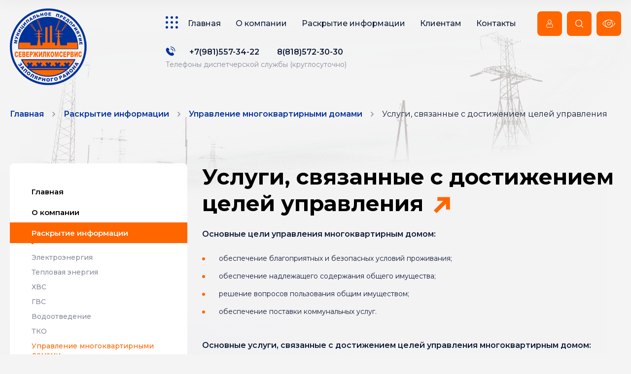

--- FILE ---
content_type: text/html; charset=UTF-8
request_url: https://www.sgks.ru/raskrytie-informatsii/upravlenie-mnogokvartirnymi-domami/uslugi-svyazannye-s-dostizheniem-tseley-upravleniya/
body_size: 20604
content:
    <!DOCTYPE html>
    <html lang="ru">

    <head>
        <meta charset="UTF-8">
        <meta name="viewport" content="width=device-width, initial-scale=1.0">
        <title>Услуги, связанные с достижением целей управления</title>
        <link rel="icon" href="/local/templates/sgks/favicon.ico">
        <meta http-equiv="Content-Type" content="text/html; charset=UTF-8" />
<meta name="robots" content="index, follow" />
<script type="text/javascript" data-skip-moving="true">(function(w, d) {var v = w.frameCacheVars = {'CACHE_MODE':'HTMLCACHE','storageBlocks':[],'dynamicBlocks':{'LkGdQn':'356ad6ced51f','XEVOpk':'dd72c4371bba','g8taYv':'81051bcc2cf1','rIpOz9':'549c36fff91b','NMQc3w':'277d65404ae9','mKUqxK':'e98770585f65','QCJ7Jg':'08950f0fe661'},'AUTO_UPDATE':true,'AUTO_UPDATE_TTL':'120','version':'2'};var inv = false;if (v.AUTO_UPDATE === false){if (v.AUTO_UPDATE_TTL && v.AUTO_UPDATE_TTL > 0){var lm = Date.parse(d.lastModified);if (!isNaN(lm)){var td = new Date().getTime();if ((lm + v.AUTO_UPDATE_TTL * 1000) >= td){w.frameRequestStart = false;w.preventAutoUpdate = true;return;}inv = true;}}else{w.frameRequestStart = false;w.preventAutoUpdate = true;return;}}var r = w.XMLHttpRequest ? new XMLHttpRequest() : (w.ActiveXObject ? new w.ActiveXObject("Microsoft.XMLHTTP") : null);if (!r) { return; }w.frameRequestStart = true;var m = v.CACHE_MODE; var l = w.location; var x = new Date().getTime();var q = "?bxrand=" + x + (l.search.length > 0 ? "&" + l.search.substring(1) : "");var u = l.protocol + "//" + l.host + l.pathname + q;r.open("GET", u, true);r.setRequestHeader("BX-ACTION-TYPE", "get_dynamic");r.setRequestHeader("X-Bitrix-Composite", "get_dynamic");r.setRequestHeader("BX-CACHE-MODE", m);r.setRequestHeader("BX-CACHE-BLOCKS", v.dynamicBlocks ? JSON.stringify(v.dynamicBlocks) : "");if (inv){r.setRequestHeader("BX-INVALIDATE-CACHE", "Y");}try { r.setRequestHeader("BX-REF", d.referrer || "");} catch(e) {}if (m === "APPCACHE"){r.setRequestHeader("BX-APPCACHE-PARAMS", JSON.stringify(v.PARAMS));r.setRequestHeader("BX-APPCACHE-URL", v.PAGE_URL ? v.PAGE_URL : "");}r.onreadystatechange = function() {if (r.readyState != 4) { return; }var a = r.getResponseHeader("BX-RAND");var b = w.BX && w.BX.frameCache ? w.BX.frameCache : false;if (a != x || !((r.status >= 200 && r.status < 300) || r.status === 304 || r.status === 1223 || r.status === 0)){var f = {error:true, reason:a!=x?"bad_rand":"bad_status", url:u, xhr:r, status:r.status};if (w.BX && w.BX.ready && b){BX.ready(function() {setTimeout(function(){BX.onCustomEvent("onFrameDataRequestFail", [f]);}, 0);});}w.frameRequestFail = f;return;}if (b){b.onFrameDataReceived(r.responseText);if (!w.frameUpdateInvoked){b.update(false);}w.frameUpdateInvoked = true;}else{w.frameDataString = r.responseText;}};r.send();var p = w.performance;if (p && p.addEventListener && p.getEntries && p.setResourceTimingBufferSize){var e = 'resourcetimingbufferfull';var h = function() {if (w.BX && w.BX.frameCache && w.BX.frameCache.frameDataInserted){p.removeEventListener(e, h);}else {p.setResourceTimingBufferSize(p.getEntries().length + 50);}};p.addEventListener(e, h);}})(window, document);</script>
<script type="text/javascript" data-skip-moving="true">(function(w, d, n) {var cl = "bx-core";var ht = d.documentElement;var htc = ht ? ht.className : undefined;if (htc === undefined || htc.indexOf(cl) !== -1){return;}var ua = n.userAgent;if (/(iPad;)|(iPhone;)/i.test(ua)){cl += " bx-ios";}else if (/Windows/i.test(ua)){cl += ' bx-win';}else if (/Macintosh/i.test(ua)){cl += " bx-mac";}else if (/Linux/i.test(ua) && !/Android/i.test(ua)){cl += " bx-linux";}else if (/Android/i.test(ua)){cl += " bx-android";}cl += (/(ipad|iphone|android|mobile|touch)/i.test(ua) ? " bx-touch" : " bx-no-touch");cl += w.devicePixelRatio && w.devicePixelRatio >= 2? " bx-retina": " bx-no-retina";var ieVersion = -1;if (/AppleWebKit/.test(ua)){cl += " bx-chrome";}else if (/Opera/.test(ua)){cl += " bx-opera";}else if (/Firefox/.test(ua)){cl += " bx-firefox";}ht.className = htc ? htc + " " + cl : cl;})(window, document, navigator);</script>


<link href="/local/templates/sgks/template_styles.css?1732784647104" type="text/css"  data-template-style="true"  rel="stylesheet" />







<style>.grecaptcha-badge {display: none;}</style>
<!-- dev2fun module opengraph -->
<meta property="og:title" content="Услуги, связанные с достижением целей управления"/>
<meta property="og:url" content="https://www.sgks.ru/raskrytie-informatsii/upravlenie-mnogokvartirnymi-domami/uslugi-svyazannye-s-dostizheniem-tseley-upravleniya/"/>
<meta property="og:type" content="website"/>
<meta property="og:site_name" content="Муниципальное предприятие Заполярного района &quot;Севержилкомсервис&quot;"/>
<meta property="og:image" content="https://www.sgks.ru/upload/dev2fun_opengraph/cda/2eu579fpex40z9ccb4g7n90khj9zuno9.png"/>
<meta property="og:image:type" content="image/png"/>
<meta property="og:image:width" content="500"/>
<meta property="og:image:height" content="500"/>
<!-- /dev2fun module opengraph -->



        <link rel="icon" href="/local/templates/sgks/img/favicon.png" type="image/x-icon">
        <link rel="stylesheet" href="/local/templates/sgks/css/main.min.css">
        <link rel="stylesheet" href="/local/templates/sgks/css/libs.min.css">
    </head>

<body class="">


<div class="body-wrapper">

<div class="overlay bg-small">
    <header class="header">
        <div class="container">
            <div class="header__left"><a class="header__left-logo" href="/"><img class="logo-static"
                                                                                               src="/local/templates/sgks/img/logo.png"
                                                                                               alt="logo"><img
                            class="logo-black lazyload" data-src="/local/templates/sgks/img/logo-black.png"
                            alt="logo"></a></div>
            <div class="header__right">
                <div class="header__right-top">
                    <div id="bxdynamic_LkGdQn_start" style="display:none"></div>
    <nav class="header__right-top__menu">
    <div class="header__right-top__menu-icon"><svg width="25" height="25" viewBox="0 0 25 25" fill="none" xmlns="http://www.w3.org/2000/svg">
            <rect y="20" width="5" height="5" rx="2.5" fill="#01329D"/>
            <rect x="10" y="20" width="5" height="5" rx="2.5" fill="#01329D"/>
            <rect x="20" y="20" width="5" height="5" rx="2.5" fill="#01329D"/>
            <rect y="10" width="5" height="5" rx="2.5" fill="#01329D"/>
            <rect x="10" y="10" width="5" height="5" rx="2.5" fill="#01329D"/>
            <rect x="20" y="10" width="5" height="5" rx="2.5" fill="#01329D"/>
            <rect width="5" height="5" rx="2.5" fill="#01329D"/>
            <rect x="10" width="5" height="5" rx="2.5" fill="#01329D"/>
            <rect x="20" width="5" height="5" rx="2.5" fill="#01329D"/>
        </svg>
    </div>
    <button class="header__right-top__menu-burger" type="button"><svg width="18" height="18" viewBox="0 0 18 18" fill="none" xmlns="http://www.w3.org/2000/svg">
            <rect width="18" height="4" rx="2" fill="#01329D"/>
            <rect y="7" width="18" height="4" rx="2" fill="#01329D"/>
            <rect y="14" width="18" height="4" rx="2" fill="#01329D"/>
        </svg>
    </button>
    <ul class="header__right-top__menu-list">


	
	
		
							<li><a href="/" class="root-item">Главная</a></li>
			
		
	
	

	
	
					<li><a href="/o-kompanii/" class="root-item">О компании</a>
                <ul class="header__right-top__menu-list__drop">
		
	
	

	
	
		
							<li><a href="/o-kompanii/internet-priemnaya/">Интернет-приемная</a></li>
			
		
	
	

	
	
		
							<li><a href="/o-kompanii/struktura-predpriyatiya/">Структура предприятия</a></li>
			
		
	
	

	
	
		
							<li><a href="/o-kompanii/novosti/">Новости</a></li>
			
		
	
	

	
	
		
							<li><a href="/o-kompanii/dokumenty/">Документы</a></li>
			
		
	
	

	
	
		
							<li><a href="/o-kompanii/vakansii/">Вакансии</a></li>
			
		
	
	

	
	
		
							<li><a href="/o-kompanii/protivodeystvie-korruptsii/">Противодействие коррупции</a></li>
			
		
	
	

	
	
		
							<li><a href="/o-kompanii/rekvizity/">Реквизиты</a></li>
			
		
	
	

			</ul></li>	
	
					<li><a href="/raskrytie-informatsii/" class="root-item">Раскрытие информации</a>
                <ul class="header__right-top__menu-list__drop">
		
	
	

	
	
		
							<li><a href="/raskrytie-informatsii/elektroenergiya/">Электроэнергия</a></li>
			
		
	
	

	
	
		
							<li><a href="/raskrytie-informatsii/teplovaya-energiya/">Тепловая энергия</a></li>
			
		
	
	

	
	
		
							<li><a href="/raskrytie-informatsii/khvs/">ХВС</a></li>
			
		
	
	

	
	
		
							<li><a href="/raskrytie-informatsii/gvs/">ГВС</a></li>
			
		
	
	

	
	
		
							<li><a href="/raskrytie-informatsii/vodootvedenie/">Водоотведение</a></li>
			
		
	
	

	
	
		
							<li><a href="/raskrytie-informatsii/tko/">ТКО</a></li>
			
		
	
	

	
	
		
							<li class="item-selected"><a href="/raskrytie-informatsii/upravlenie-mnogokvartirnymi-domami/">Управление многоквартирными домами</a></li>
			
		
	
	

	
	
		
							<li><a href="/raskrytie-informatsii/pokazateli-finansovo-khozyaystvennoy-deyatelnosti/">Показатели финансово-хозяйственной деятельности</a></li>
			
		
	
	

	
	
		
							<li><a href="/raskrytie-informatsii/spetsialnaya-otsenka-usloviy-truda/">Специальная оценка условий труда</a></li>
			
		
	
	

	
	
		
							<li><a href="/raskrytie-informatsii/svedeniya-o-zakupkakh-tovarov-rabot-uslug/">Сведения о закупках товаров, работ, услуг</a></li>
			
		
	
	

	
	
		
							<li><a href="/raskrytie-informatsii/programma-energosberezheniya-i-povysheniya-energeticheskoy-effektivnosti/">Программа энергосбережения и повышения энергетической эффективности</a></li>
			
		
	
	

	
	
		
							<li><a href="/raskrytie-informatsii/toplivo/">Топливо</a></li>
			
		
	
	

	
	
		
							<li><a href="/raskrytie-informatsii/ozp/">ОЗП</a></li>
			
		
	
	

			</ul></li>	
	
					<li><a href="/klientam/" class="root-item">Клиентам</a>
                <ul class="header__right-top__menu-list__drop">
		
	
	

	
	
		
							<li><a href="/klientam/tarify-na-kommunalnye-uslugi/">Тарифы на коммунальные услуги</a></li>
			
		
	
	

	
	
		
							<li><a href="/klientam/platnye-uslugi/">Платные услуги</a></li>
			
		
	
	

	
	
		
							<li><a href="/klientam/tsena-na-toplivo/">Цена на топливо</a></li>
			
		
	
	

	
	
		
							<li><a href="/klientam/formy-dogovorov-zayavleniy/">Формы договоров, заявлений</a></li>
			
		
	
	

	
	
		
							<li><a href="/klientam/uvedomleniya-ob-otklyucheniyakh-za-neuplatu/">Уведомления об отключениях за неуплату</a></li>
			
		
	
	

	
	
		
							<li><a href="/klientam/oplata-uslug-zhkkh/">Оплата услуг ЖКХ</a></li>
			
		
	
	

	
	
		
							<li><a href="/klientam/grafik-vyvoza-tko/">График вывоза ТКО</a></li>
			
		
	
	

	
	
		
							<li><a href="/klientam/grafiki-obsluzhivaniya-klientov/"> Графики обслуживания клиентов</a></li>
			
		
	
	

	
	
		
							<li><a href="/klientam/perechen-spetsialnykh-obektov-infrastruktury/">Перечень специальных объектов инфраструктуры</a></li>
			
		
	
	

	
	
		
							<li><a href="/klientam/tarify-na-infrastrukturu/">Тарифы на инфраструктуру</a></li>
			
		
	
	

			</ul></li>	
	
		
							<li><a href="/kontakty/" class="root-item">Контакты</a></li>
			
		
	
	


                </ul>
    </nav>
<div id="bxdynamic_LkGdQn_end" style="display:none"></div>                    <div class="header__right-top__buttons">
                        <a class="button-accent" href="http://lk.sgks.ru/"><svg width="14" height="16" viewBox="0 0 14 16" fill="none" xmlns="http://www.w3.org/2000/svg">
        <path d="M6.88599 7.70728C7.94482 7.70728 8.86157 7.32751 9.61084 6.57825C10.3599 5.8291 10.7397 4.91248 10.7397 3.85352C10.7397 2.79492 10.36 1.87817 9.61072 1.12878C8.86145 0.379761 7.9447 0 6.88599 0C5.82703 0 4.9104 0.379761 4.16125 1.12891C3.41211 1.87805 3.03223 2.7948 3.03223 3.85352C3.03223 4.91248 3.41211 5.82922 4.16125 6.57837C4.91064 7.32739 5.82739 7.70728 6.88599 7.70728V7.70728ZM4.82434 1.79187C5.39917 1.21704 6.07349 0.937622 6.88599 0.937622C7.69836 0.937622 8.3728 1.21704 8.94775 1.79187C9.52258 2.36682 9.80212 3.04126 9.80212 3.85352C9.80212 4.66602 9.52258 5.34033 8.94775 5.91528C8.3728 6.49023 7.69836 6.76965 6.88599 6.76965C6.07373 6.76965 5.39941 6.49011 4.82434 5.91528C4.24939 5.34045 3.96985 4.66602 3.96985 3.85352C3.96985 3.04126 4.24939 2.36682 4.82434 1.79187Z" fill="white"/>
        <path d="M13.629 12.3033C13.6074 11.9916 13.5637 11.6515 13.4994 11.2924C13.4344 10.9305 13.3508 10.5885 13.2507 10.2759C13.1472 9.95276 13.0067 9.63367 12.8328 9.32788C12.6525 9.0105 12.4406 8.73413 12.2028 8.50671C11.9541 8.2688 11.6497 8.07751 11.2976 7.93799C10.9468 7.79919 10.558 7.72888 10.1421 7.72888C9.97876 7.72888 9.8208 7.7959 9.51575 7.99451C9.328 8.11694 9.1084 8.25854 8.86328 8.41516C8.65369 8.54871 8.36975 8.67383 8.01904 8.78711C7.67688 8.89783 7.32947 8.95398 6.98645 8.95398C6.64368 8.95398 6.29626 8.89783 5.95386 8.78711C5.60352 8.67395 5.31946 8.54883 5.11023 8.41528C4.86743 8.26013 4.64771 8.11853 4.45715 7.99438C4.15234 7.79578 3.99438 7.72876 3.83105 7.72876C3.41504 7.72876 3.02637 7.79919 2.67566 7.93811C2.32385 8.07739 2.01929 8.26868 1.77039 8.50684C1.53259 8.73438 1.32068 9.01062 1.1405 9.32788C0.966797 9.63367 0.826172 9.95264 0.722656 10.276C0.622681 10.5886 0.539062 10.9305 0.474121 11.2924C0.409668 11.651 0.366089 11.9912 0.344482 12.3037C0.323242 12.6093 0.3125 12.9272 0.3125 13.2485C0.3125 14.0837 0.578003 14.7599 1.10156 15.2585C1.61865 15.7506 2.30273 16.0001 3.13489 16.0001H10.839C11.6709 16.0001 12.355 15.7506 12.8722 15.2585C13.3959 14.7603 13.6614 14.0839 13.6614 13.2484C13.6613 12.926 13.6504 12.608 13.629 12.3033V12.3033ZM12.2257 14.5792C11.884 14.9044 11.4304 15.0625 10.8389 15.0625H3.13489C2.54321 15.0625 2.0896 14.9044 1.74805 14.5793C1.41296 14.2604 1.25012 13.825 1.25012 13.2485C1.25012 12.9487 1.26001 12.6527 1.27979 12.3685C1.29907 12.0897 1.3385 11.7834 1.39697 11.458C1.45471 11.1366 1.5282 10.835 1.6156 10.5619C1.69946 10.3 1.81384 10.0408 1.95569 9.79102C2.09106 9.55298 2.24683 9.34875 2.4187 9.1842C2.57947 9.03027 2.7821 8.9043 3.02087 8.80981C3.2417 8.72241 3.48987 8.67456 3.75928 8.66736C3.79211 8.68481 3.85059 8.71814 3.94531 8.77991C4.13806 8.90552 4.36023 9.04883 4.60583 9.20569C4.88269 9.3822 5.23938 9.54163 5.66553 9.6792C6.1012 9.82007 6.54553 9.8916 6.98657 9.8916C7.42761 9.8916 7.87207 9.82007 8.3075 9.67932C8.73401 9.5415 9.09058 9.3822 9.3678 9.20544C9.61914 9.0448 9.83508 8.90564 10.0278 8.77991C10.1226 8.71826 10.181 8.68481 10.2139 8.66736C10.4834 8.67456 10.7316 8.72241 10.9525 8.80981C11.1912 8.9043 11.3938 9.0304 11.5546 9.1842C11.7264 9.34863 11.8822 9.55286 12.0176 9.79114C12.1595 10.0408 12.274 10.3002 12.3578 10.5618C12.4453 10.8352 12.5189 11.1367 12.5765 11.4579C12.6349 11.7839 12.6744 12.0903 12.6937 12.3687V12.3689C12.7136 12.652 12.7236 12.9479 12.7238 13.2485C12.7236 13.8251 12.5608 14.2604 12.2257 14.5792V14.5792Z" fill="white"/>
    </svg><span>Личный кабинет по тех. присоединению</span>
</a>                        <button class="button-accent" type="button" id="search_active">
                            <svg width="16" height="16" viewBox="0 0 16 16" fill="none"
                                 xmlns="http://www.w3.org/2000/svg">
                                <path d="M7.04606 0C3.16097 0 0 3.16097 0 7.04606C0 10.9314 3.16097 14.0921 7.04606 14.0921C10.9314 14.0921 14.0921 10.9314 14.0921 7.04606C14.0921 3.16097 10.9314 0 7.04606 0ZM7.04606 12.7913C3.87816 12.7913 1.30081 10.214 1.30081 7.04609C1.30081 3.87819 3.87816 1.30081 7.04606 1.30081C10.214 1.30081 12.7913 3.87816 12.7913 7.04606C12.7913 10.214 10.214 12.7913 7.04606 12.7913Z"
                                      fill="white"/>
                                <path d="M15.8095 14.8898L12.0805 11.1608C11.8264 10.9067 11.4149 10.9067 11.1608 11.1608C10.9067 11.4147 10.9067 11.8266 11.1608 12.0805L14.8898 15.8095C15.0168 15.9365 15.1832 16 15.3497 16C15.5159 16 15.6824 15.9365 15.8095 15.8095C16.0636 15.5556 16.0636 15.1437 15.8095 14.8898Z"
                                      fill="white"/>
                            </svg>
                        </button>
                        <button class="button-accent version-toggler" type="button">
                            <svg width="26" height="18" viewBox="0 0 26 18" fill="none"
                                 xmlns="http://www.w3.org/2000/svg">
                                <path d="M22.9622 6.1039C22.7476 6.1039 22.55 5.96278 22.4813 5.75931C22.4126 5.55567 22.482 5.32411 22.6532 5.1934C22.8174 5.06792 23.0457 5.05568 23.2231 5.161C23.4048 5.26886 23.5019 5.48808 23.4599 5.69512C23.4123 5.92952 23.2021 6.1039 22.9622 6.1039Z"
                                      fill="white"/>
                                <path d="M13.0001 12.331C11.1642 12.331 9.67065 10.8368 9.67065 9.00009C9.67065 7.16343 11.1642 5.66919 13.0001 5.66919C13.8876 5.66919 14.7225 6.01445 15.3507 6.64135C15.9818 7.27109 16.3294 8.10878 16.3294 9.00009C16.3294 9.89141 15.9818 10.7291 15.3507 11.3588C14.7225 11.9858 13.8877 12.331 13.0001 12.331ZM13.0001 6.68482C11.7242 6.68482 10.6863 7.72345 10.6863 9.00009C10.6863 10.2767 11.7242 11.3154 13.0001 11.3154C13.6168 11.3154 14.1969 11.0755 14.6334 10.6399C15.0722 10.202 15.3139 9.61973 15.3139 9.00009C15.3139 8.38046 15.0722 7.79815 14.6334 7.36026C14.1969 6.92471 13.6168 6.68482 13.0001 6.68482Z"
                                      fill="white"/>
                                <path d="M25.9145 8.71786C25.8967 8.6912 25.4696 8.05501 24.6743 7.14922C24.4892 6.93848 24.1684 6.91761 23.9576 7.10266C23.7469 7.2877 23.7261 7.60859 23.9111 7.81933C24.3621 8.33298 24.6894 8.75736 24.879 9.01432C24.4898 9.59561 23.468 11.0111 21.8874 12.4212C21.0856 13.1364 20.0672 13.9103 18.8562 14.5623C20.2888 13.0541 21.0751 11.0876 21.0751 8.99984C21.0751 8.23579 20.9683 7.47915 20.7578 6.75105C20.703 6.56158 20.5434 6.42092 20.3485 6.39045C20.1536 6.35988 19.9587 6.44504 19.8486 6.60871C19.8033 6.67609 19.7513 6.73927 19.6939 6.79645C19.4595 7.03034 19.148 7.15918 18.8168 7.15918C18.1315 7.15918 17.574 6.60124 17.574 5.91549C17.574 5.23071 18.13 4.67338 18.8139 4.67181C18.817 4.67186 18.8204 4.67186 18.8226 4.67186C19.0195 4.67186 19.1987 4.55806 19.2823 4.37982C19.3659 4.20157 19.3391 3.99109 19.2133 3.83961C19.0618 3.6571 18.9007 3.47962 18.7342 3.31143C19.4326 3.65954 20.1243 4.07188 20.8077 4.54805C21.0379 4.70837 21.3543 4.6518 21.5146 4.42171C21.675 4.19157 21.6184 3.87505 21.3883 3.71473C18.6994 1.84152 15.8772 0.891602 13 0.891602C11.1138 0.891602 9.25778 1.30689 7.48353 2.12594C6.07227 2.77741 4.71067 3.68406 3.43652 4.82075C1.27359 6.75029 0.120098 8.6589 0.0720586 8.73918C-0.0240195 8.89975 -0.0240195 9.10009 0.0720586 9.26066C0.116492 9.3349 1.1828 11.1 3.18617 12.9517C5.23753 14.8479 8.60539 17.1082 13 17.1082C14.8862 17.1082 16.7422 16.6929 18.5165 15.8739C19.9277 15.2224 21.2893 14.3158 22.5635 13.1791C24.7264 11.2495 25.8799 9.34089 25.9279 9.26061C26.0287 9.09227 26.0235 8.88097 25.9145 8.71786ZM16.5583 5.91559C16.5583 7.16141 17.5715 8.1749 18.8167 8.1749C19.2283 8.1749 19.6232 8.06547 19.9679 7.86036C20.0288 8.23559 20.0595 8.61665 20.0595 8.99989C20.0595 10.8901 19.3223 12.6667 17.9836 14.0024C16.6517 15.3315 14.8818 16.0634 12.9999 16.0634C9.10726 16.0634 5.94039 12.8948 5.94039 8.99989C5.94039 5.10502 9.10736 1.93637 13 1.93637C14.8217 1.93637 16.5384 2.62228 17.8546 3.8717C17.0892 4.23382 16.5583 5.01387 16.5583 5.91559ZM1.11155 8.99964C1.49348 8.42744 2.51895 7.00028 4.11262 5.57856C4.91659 4.86132 5.93846 4.08513 7.15391 3.43204C5.77342 4.8823 4.92487 6.84382 4.92487 8.99989C4.92487 11.1568 5.77403 13.119 7.15548 14.5694C5.83548 13.8598 4.73332 12.9988 3.87552 12.2059C2.4214 10.8618 1.4752 9.54371 1.11155 8.99964Z"
                                      fill="white"/>
                            </svg>
                        </button>
                    </div>
                </div>
                <div class="header__right-bottom">
                    <div class="header__right-bottom__top">
                        <button class="button-phone" type="button"><svg width="20" height="20" viewBox="0 0 20 20" fill="none" xmlns="http://www.w3.org/2000/svg">
                                <path d="M14.6562 13.0812C14.482 12.9064 14.275 12.7677 14.0471 12.673C13.8192 12.5784 13.5749 12.5297 13.3281 12.5297C13.0813 12.5297 12.837 12.5784 12.6091 12.673C12.3812 12.7677 12.1742 12.9064 12 13.0812L11.0937 13.9874C10.0734 13.3398 9.12799 12.581 8.27498 11.7249C7.41888 10.8719 6.66007 9.92653 6.01248 8.90616L6.91873 7.99991C7.09353 7.82571 7.23222 7.61873 7.32686 7.39082C7.42149 7.16291 7.47021 6.91856 7.47021 6.67178C7.47021 6.42501 7.42149 6.18066 7.32686 5.95275C7.23222 5.72484 7.09353 5.51785 6.91873 5.34366L5.14998 3.58116C4.97825 3.40578 4.77301 3.26671 4.54646 3.17223C4.31991 3.07775 4.07669 3.02977 3.83123 3.03116C3.58403 3.03055 3.33915 3.07883 3.11068 3.17322C2.88222 3.26761 2.67467 3.40625 2.49998 3.58116L1.64998 4.42491C1.24484 4.86051 0.942462 5.38137 0.765083 5.9492C0.587704 6.51703 0.53983 7.11739 0.624979 7.70616C0.824979 10.0499 2.36248 12.8687 4.73123 15.2437C7.09998 17.6187 9.94998 19.1499 12.2937 19.3749C12.4686 19.3843 12.6439 19.3843 12.8187 19.3749C13.3232 19.3961 13.8269 19.3163 14.3002 19.1403C14.7735 18.9643 15.2069 18.6956 15.575 18.3499L16.4187 17.4999C16.5936 17.3252 16.7323 17.1177 16.8267 16.8892C16.9211 16.6607 16.9693 16.4159 16.9687 16.1687C16.9701 15.9232 16.9221 15.68 16.8277 15.4534C16.7332 15.2269 16.5941 15.0216 16.4187 14.8499L14.6562 13.0812Z" fill="#01329D"/>
                                <path d="M16.625 3.36877C15.7564 2.49688 14.7238 1.80554 13.5868 1.33463C12.4497 0.863722 11.2307 0.622549 10 0.625019C9.83424 0.625019 9.67527 0.690867 9.55806 0.808077C9.44085 0.925287 9.375 1.08426 9.375 1.25002C9.375 1.41578 9.44085 1.57475 9.55806 1.69196C9.67527 1.80917 9.83424 1.87502 10 1.87502C11.0728 1.87498 12.135 2.0874 13.1253 2.50001C14.1155 2.91262 15.0143 3.51726 15.7697 4.27903C16.5251 5.0408 17.1221 5.94463 17.5264 6.93835C17.9306 7.93207 18.1341 8.99601 18.125 10.0688C18.125 10.2345 18.1908 10.3935 18.3081 10.5107C18.4253 10.6279 18.5842 10.6938 18.75 10.6938C18.9158 10.6938 19.0747 10.6279 19.1919 10.5107C19.3092 10.3935 19.375 10.2345 19.375 10.0688C19.387 8.82498 19.1498 7.59138 18.6775 6.44068C18.2052 5.28999 17.5073 4.2455 16.625 3.36877Z" fill="#01329D"/>
                                <path d="M13.0688 6.9437C13.4235 7.29625 13.7041 7.7162 13.8941 8.17881C14.0841 8.64142 14.1796 9.13737 14.175 9.63745C14.175 9.80321 14.2409 9.96218 14.3581 10.0794C14.4753 10.1966 14.6343 10.2625 14.8 10.2625C14.9658 10.2625 15.1248 10.1966 15.242 10.0794C15.3592 9.96218 15.425 9.80321 15.425 9.63745C15.4333 8.9756 15.3101 8.3187 15.0625 7.70483C14.815 7.09097 14.448 6.53238 13.9829 6.06144C13.5177 5.59051 12.9637 5.21662 12.353 4.96144C11.7423 4.70627 11.0869 4.5749 10.425 4.57495C10.2593 4.57495 10.1003 4.6408 9.98311 4.75801C9.8659 4.87522 9.80005 5.03419 9.80005 5.19995C9.80005 5.36571 9.8659 5.52468 9.98311 5.64189C10.1003 5.7591 10.2593 5.82495 10.425 5.82495C10.9176 5.82866 11.4046 5.92937 11.8582 6.12133C12.3118 6.31329 12.7232 6.59273 13.0688 6.9437Z" fill="#01329D"/>
                            </svg>
                        </button><a class="button-phone-mobile" href="tel:79815573422"><svg width="20" height="20" viewBox="0 0 20 20" fill="none" xmlns="http://www.w3.org/2000/svg">
                                <path d="M14.6562 13.0812C14.482 12.9064 14.275 12.7677 14.0471 12.673C13.8192 12.5784 13.5749 12.5297 13.3281 12.5297C13.0813 12.5297 12.837 12.5784 12.6091 12.673C12.3812 12.7677 12.1742 12.9064 12 13.0812L11.0937 13.9874C10.0734 13.3398 9.12799 12.581 8.27498 11.7249C7.41888 10.8719 6.66007 9.92653 6.01248 8.90616L6.91873 7.99991C7.09353 7.82571 7.23222 7.61873 7.32686 7.39082C7.42149 7.16291 7.47021 6.91856 7.47021 6.67178C7.47021 6.42501 7.42149 6.18066 7.32686 5.95275C7.23222 5.72484 7.09353 5.51785 6.91873 5.34366L5.14998 3.58116C4.97825 3.40578 4.77301 3.26671 4.54646 3.17223C4.31991 3.07775 4.07669 3.02977 3.83123 3.03116C3.58403 3.03055 3.33915 3.07883 3.11068 3.17322C2.88222 3.26761 2.67467 3.40625 2.49998 3.58116L1.64998 4.42491C1.24484 4.86051 0.942462 5.38137 0.765083 5.9492C0.587704 6.51703 0.53983 7.11739 0.624979 7.70616C0.824979 10.0499 2.36248 12.8687 4.73123 15.2437C7.09998 17.6187 9.94998 19.1499 12.2937 19.3749C12.4686 19.3843 12.6439 19.3843 12.8187 19.3749C13.3232 19.3961 13.8269 19.3163 14.3002 19.1403C14.7735 18.9643 15.2069 18.6956 15.575 18.3499L16.4187 17.4999C16.5936 17.3252 16.7323 17.1177 16.8267 16.8892C16.9211 16.6607 16.9693 16.4159 16.9687 16.1687C16.9701 15.9232 16.9221 15.68 16.8277 15.4534C16.7332 15.2269 16.5941 15.0216 16.4187 14.8499L14.6562 13.0812Z" fill="#01329D"/>
                                <path d="M16.625 3.36877C15.7564 2.49688 14.7238 1.80554 13.5868 1.33463C12.4497 0.863722 11.2307 0.622549 10 0.625019C9.83424 0.625019 9.67527 0.690867 9.55806 0.808077C9.44085 0.925287 9.375 1.08426 9.375 1.25002C9.375 1.41578 9.44085 1.57475 9.55806 1.69196C9.67527 1.80917 9.83424 1.87502 10 1.87502C11.0728 1.87498 12.135 2.0874 13.1253 2.50001C14.1155 2.91262 15.0143 3.51726 15.7697 4.27903C16.5251 5.0408 17.1221 5.94463 17.5264 6.93835C17.9306 7.93207 18.1341 8.99601 18.125 10.0688C18.125 10.2345 18.1908 10.3935 18.3081 10.5107C18.4253 10.6279 18.5842 10.6938 18.75 10.6938C18.9158 10.6938 19.0747 10.6279 19.1919 10.5107C19.3092 10.3935 19.375 10.2345 19.375 10.0688C19.387 8.82498 19.1498 7.59138 18.6775 6.44068C18.2052 5.28999 17.5073 4.2455 16.625 3.36877Z" fill="#01329D"/>
                                <path d="M13.0688 6.9437C13.4235 7.29625 13.7041 7.7162 13.8941 8.17881C14.0841 8.64142 14.1796 9.13737 14.175 9.63745C14.175 9.80321 14.2409 9.96218 14.3581 10.0794C14.4753 10.1966 14.6343 10.2625 14.8 10.2625C14.9658 10.2625 15.1248 10.1966 15.242 10.0794C15.3592 9.96218 15.425 9.80321 15.425 9.63745C15.4333 8.9756 15.3101 8.3187 15.0625 7.70483C14.815 7.09097 14.448 6.53238 13.9829 6.06144C13.5177 5.59051 12.9637 5.21662 12.353 4.96144C11.7423 4.70627 11.0869 4.5749 10.425 4.57495C10.2593 4.57495 10.1003 4.6408 9.98311 4.75801C9.8659 4.87522 9.80005 5.03419 9.80005 5.19995C9.80005 5.36571 9.8659 5.52468 9.98311 5.64189C10.1003 5.7591 10.2593 5.82495 10.425 5.82495C10.9176 5.82866 11.4046 5.92937 11.8582 6.12133C12.3118 6.31329 12.7232 6.59273 13.0688 6.9437Z" fill="#01329D"/>
                            </svg></a><a class="header__right-bottom__link" href="tel:79815573422">+7(981)557-34-22</a><a class="header__right-bottom__link" href="tel:88185723030">8(818)572-30-30</a>
                    </div>
                    <p class="header__right-bottom__text">Телефоны диспетчерской службы (круглосуточно)</p>
                </div>            </div>
        </div>
        <div class="blindmenu" style="display: none;">
            <div class="blindmenu-fixed">
                <div class="container">
                    <div class="blindmenu-in">
                        <div class="blindmenu-normallink">
                            <span class="solid">Обычная<br>версия</span>
                        </div>
                        <div class="blindmenu-block blindmenu-block_color">
                            <div class="blindmenu-block-header">Цвет:</div>
                            <div class="blindmenu-item blindmenu-item_white" data-color="white"><span
                                        class="ico ico_glass_black"></span></div>
                            <div class="blindmenu-item blindmenu-item_black" data-color="black"><span
                                        class="ico ico_glass_white"></span></div>
                            <div class="blindmenu-item blindmenu-item_blue" data-color="blue"><span
                                        class="ico ico_glass_blue"></span></div>
                        </div>
                        <div class="blindmenu-block blindmenu-block_size">
                            <div class="blindmenu-block-header">Размер шрифта:</div>
                            <div class="blindmenu-item blindmenu-item_size1" data-size="size1">а</div>
                            <div class="blindmenu-item blindmenu-item_size2" data-size="size2">а</div>
                            <div class="blindmenu-item blindmenu-item_size3" data-size="size3">а</div>
                        </div>
                        <div class="blindmenu-block blindmenu-block_interval">
                            <div class="blindmenu-block-header">Интервал:</div>
                            <div class="blindmenu-item blindmenu-item_interval1" data-interval="interval1"><span
                                        class="ico ico_interval1"></span></div>
                            <div class="blindmenu-item blindmenu-item_interval2" data-interval="interval2"><span
                                        class="ico ico_interval2"></span></div>
                            <div class="blindmenu-item blindmenu-item_interval3" data-interval="interval3"><span
                                        class="ico ico_interval3"></span></div>
                        </div>
                        <div class="blindmenu-block blindmenu-block_img">
                            <div class="blindmenu-block-header">Изображения:</div>
                            <div class="blindmenu-item blindmenu-item_showimg" data-img="showimg">
                                <span class="blindmenu-item-photo"><span class="ico ico_photo"></span></span>Вкл
                            </div>
                            <div class="blindmenu-item blindmenu-item_hideimg" data-img="hideimg">
                                <span class="blindmenu-item-photo"><span class="ico ico_photo"></span></span>Выкл
                            </div>
                        </div>
                    </div>
                </div>
            </div>
        </div>
    </header>


    <div class="container">
    <div class="breadcrumbs" itemprop="http://schema.org/breadcrumb" itemscope itemtype="http://schema.org/BreadcrumbList">
			<div class="breadcrumbs__link" id="bx_breadcrumb_0" itemprop="itemListElement" itemscope itemtype="http://schema.org/ListItem">
				
				<a href="/" title="Главная" itemprop="item">
					<span itemprop="name">Главная</span>
				</a>
				<meta itemprop="position" content="1" />
			</div>
			<div class="breadcrumbs__link" id="bx_breadcrumb_1" itemprop="itemListElement" itemscope itemtype="http://schema.org/ListItem">
				<i class="fa fa-angle-right"></i>
				<a href="/raskrytie-informatsii/" title="Раскрытие информации" itemprop="item">
					<span itemprop="name">Раскрытие информации</span>
				</a>
				<meta itemprop="position" content="2" />
			</div>
			<div class="breadcrumbs__link" id="bx_breadcrumb_2" itemprop="itemListElement" itemscope itemtype="http://schema.org/ListItem">
				<i class="fa fa-angle-right"></i>
				<a href="/raskrytie-informatsii/upravlenie-mnogokvartirnymi-domami/" title="Управление многоквартирными домами" itemprop="item">
					<span itemprop="name">Управление многоквартирными домами</span>
				</a>
				<meta itemprop="position" content="3" />
			</div>
			<div class="breadcrumbs__span">
				<i class="fa fa-angle-right"></i>
				<span>Услуги, связанные с достижением целей управления</span>
			</div><div style="clear:both"></div></div>    <section class="main_blocks">
    <div id="bxdynamic_XEVOpk_start" style="display:none"></div>
    <aside class="aside">
    <ul>


	
	
									<li><a href="/" class="root-item">Главная</a></li>
					
	
	

	
	
		        <li class="aside__toggle"><a href="/o-kompanii/" class="root-item">О компании</a>
				<ul >
		
	
	

	
	
									<li><a href="/o-kompanii/internet-priemnaya/" >Интернет-приемная</a></li>
					
	
	

	
	
									<li><a href="/o-kompanii/struktura-predpriyatiya/" >Структура предприятия</a></li>
					
	
	

	
	
									<li><a href="/o-kompanii/novosti/" >Новости</a></li>
					
	
	

	
	
									<li><a href="/o-kompanii/dokumenty/" >Документы</a></li>
					
	
	

	
	
									<li><a href="/o-kompanii/vakansii/" >Вакансии</a></li>
					
	
	

	
	
									<li><a href="/o-kompanii/protivodeystvie-korruptsii/" >Противодействие коррупции</a></li>
					
	
	

	
	
									<li><a href="/o-kompanii/rekvizity/" >Реквизиты</a></li>
					
	
	

			</ul></li>	
	
		        <li class="aside__toggle active"><a href="/raskrytie-informatsii/" class="root-item-selected">Раскрытие информации</a>
				<ul >
		
	
	

	
	
		                    <li class="aside__toggle"><a href="/raskrytie-informatsii/elektroenergiya/" class="parent">Электроэнергия</a>
				<ul>
		
	
	

	
	
									<li><a href="/raskrytie-informatsii/elektroenergiya/2026/" >2026</a></li>
					
	
	

	
	
									<li><a href="/raskrytie-informatsii/elektroenergiya/2025/" >2025</a></li>
					
	
	

	
	
									<li><a href="/raskrytie-informatsii/elektroenergiya/2024/" >2024</a></li>
					
	
	

	
	
									<li><a href="/raskrytie-informatsii/elektroenergiya/2023/" >2023</a></li>
					
	
	

	
	
									<li><a href="/raskrytie-informatsii/elektroenergiya/2022/" >2022</a></li>
					
	
	

	
	
									<li><a href="/raskrytie-informatsii/elektroenergiya/2021/" >2021</a></li>
					
	
	

	
	
									<li><a href="/raskrytie-informatsii/elektroenergiya/investitsionnaya-programma/" >Инвестиционная программа</a></li>
					
	
	

	
	
		                    <li class="aside__toggle"><a href="/raskrytie-informatsii/elektroenergiya/arkhiv/" class="parent">Архив</a>
				<ul>
		
	
	

	
	
									<li><a href="/raskrytie-informatsii/elektroenergiya/arkhiv/tsena-na-elektricheskuyu-energiyu/" >Цена на электрическую энергию</a></li>
					
	
	

	
	
									<li><a href="/raskrytie-informatsii/elektroenergiya/arkhiv/informatsiya-o-vydelennykh-adresakh-elektronnoy-pochty/" >Информация о выделенных адресах электронной почты</a></li>
					
	
	

	
	
									<li><a href="/raskrytie-informatsii/elektroenergiya/arkhiv/informatsiya-o-generiruyushchikh-obektakh/" >Информация о генерирующих объектах</a></li>
					
	
	

	
	
									<li><a href="/raskrytie-informatsii/elektroenergiya/arkhiv/predelnye-urovni-nereguliruemykh-tsen/" >Предельные уровни нерегулируемых цен</a></li>
					
	
	

	
	
									<li><a href="/raskrytie-informatsii/elektroenergiya/arkhiv/osnovnye-usloviya-dogovora-kupli-prodazhi-elektroenergii/" >Основные условия договора купли-продажи электроэнергии</a></li>
					
	
	

	
	
									<li><a href="/raskrytie-informatsii/elektroenergiya/arkhiv/ob-ispolzuemom-toplive-na-elektrostantsiyakh/" >Об используемом топливе на электростанциях</a></li>
					
	
	

	
	
									<li><a href="/raskrytie-informatsii/elektroenergiya/arkhiv/vydacha-tekhnicheskikh-usloviy/" >Выдача технических условий</a></li>
					
	
	

	
	
									<li><a href="/raskrytie-informatsii/elektroenergiya/arkhiv/podgotovka-dogovora-elektrosnabzheniya/" >Подготовка договора электроснабжения</a></li>
					
	
	

	
	
									<li><a href="/raskrytie-informatsii/elektroenergiya/arkhiv/obraztsy-dogovorov-elektrosnabzheniya/" >Образцы договоров электроснабжения</a></li>
					
	
	

	
	
									<li><a href="/raskrytie-informatsii/elektroenergiya/arkhiv/prognoznye-svedeniya-o-raskhodakh-za-tp/" >Прогнозные сведения о расходах за ТП</a></li>
					
	
	

	
	
									<li><a href="/raskrytie-informatsii/elektroenergiya/arkhiv/o-raskhodakh-elektroenergii-na-sobstvennye-i-khozyaystvennye-nuzhdy/" >О расходах электроэнергии на собственные и хозяйственные нужды</a></li>
					
	
	

	
	
									<li><a href="/raskrytie-informatsii/elektroenergiya/arkhiv/svedeniya-o-zakupkakh-tovarov-rabot-uslug/" >Сведения о закупках товаров,работ,услуг</a></li>
					
	
	

	
	
									<li><a href="/raskrytie-informatsii/elektroenergiya/arkhiv/predlozhenie-o-razmere-tsen-tarifov-podlezhashchikh-regulirovaniyu/" >Предложение о размере цен (тарифов), подлежащих регулированию.</a></li>
					
	
	

	
	
									<li><a href="/raskrytie-informatsii/elektroenergiya/arkhiv/svedeniya-o-vybrosakh/" >Сведения о выбросах</a></li>
					
	
	

	
	
									<li><a href="/raskrytie-informatsii/elektroenergiya/arkhiv/investitsionnaya-programma/" >Инвестиционная программа</a></li>
					
	
	

	
	
									<li><a href="/raskrytie-informatsii/elektroenergiya/arkhiv/obshchaya-informatsiya-ob-energosnabzhayushchey-organizatsii/" >Общая информация об энергоснабжающей организации</a></li>
					
	
	

	
	
									<li><a href="/raskrytie-informatsii/elektroenergiya/arkhiv/struktura-i-obem-zatrat-na-proizvodstvo-i-realizatsiyu-elektricheskoy-energii/" >Структура и объем затрат на производство и реализацию электрической энергии</a></li>
					
	
	

	
	
									<li><a href="/raskrytie-informatsii/elektroenergiya/arkhiv/ob-obeme-fakticheskogo-poleznogo-otpuska-elektroenergii-po-tarifnym-gruppam/" >Об объеме фактического полезного отпуска электроэнергии по тарифным группам</a></li>
					
	
	

	
	
									<li><a href="/raskrytie-informatsii/elektroenergiya/arkhiv/ob-obeme-pokupki-elektroenergii-na-sobstvennye-nuzhdy/" >Об объеме покупки электроэнергии на собственные нужды</a></li>
					
	
	

			</ul></li></ul></li>	
	
		                    <li class="aside__toggle"><a href="/raskrytie-informatsii/teplovaya-energiya/" class="parent">Тепловая энергия</a>
				<ul>
		
	
	

	
	
									<li><a href="/raskrytie-informatsii/teplovaya-energiya/2023/" >2023</a></li>
					
	
	

	
	
									<li><a href="/raskrytie-informatsii/teplovaya-energiya/2022/" >2022</a></li>
					
	
	

	
	
									<li><a href="/raskrytie-informatsii/teplovaya-energiya/investitsionnaya-programma/" >Инвестиционная программа</a></li>
					
	
	

			</ul></li>	
	
		                    <li class="aside__toggle"><a href="/raskrytie-informatsii/khvs/" class="parent">ХВС</a>
				<ul>
		
	
	

	
	
									<li><a href="/raskrytie-informatsii/khvs/2023/" >2023</a></li>
					
	
	

	
	
									<li><a href="/raskrytie-informatsii/khvs/2022/" >2022</a></li>
					
	
	

	
	
									<li><a href="/raskrytie-informatsii/khvs/investitsionnaya-programma/" >Инвестиционная программа</a></li>
					
	
	

	
	
									<li><a href="/raskrytie-informatsii/khvs/informatsiya-o-poryadke-vypolneniya-tekhnologicheskikh-tekhnicheskikh-i-drugikh-meropriyatiy-svyazan/" >Информация о порядке выполнения технологических, технических и других мероприятий, связанных с подключением (технологическим присоединением) к централизованной системе холодного водоснабжения</a></li>
					
	
	

			</ul></li>	
	
		                    <li class="aside__toggle"><a href="/raskrytie-informatsii/gvs/" class="parent">ГВС</a>
				<ul>
		
	
	

	
	
									<li><a href="/raskrytie-informatsii/gvs/2023/" >2023</a></li>
					
	
	

	
	
									<li><a href="/raskrytie-informatsii/gvs/2022/" >2022</a></li>
					
	
	

	
	
									<li><a href="/raskrytie-informatsii/gvs/informatsiya-o-poryadke-vypolneniya-tekhnologicheskikh-tekhnicheskikh-i-drugikh-meropriyatiy-svyazan/" >Информация о порядке выполнения технологических, технических и других мероприятий, связанных с подключением (технологическим присоединением) к централизованной системе горячего водоснабжения</a></li>
					
	
	

			</ul></li>	
	
		                    <li class="aside__toggle"><a href="/raskrytie-informatsii/vodootvedenie/" class="parent">Водоотведение</a>
				<ul>
		
	
	

	
	
									<li><a href="/raskrytie-informatsii/vodootvedenie/2023/" >2023</a></li>
					
	
	

	
	
									<li><a href="/raskrytie-informatsii/vodootvedenie/2022/" >2022</a></li>
					
	
	

	
	
									<li><a href="/raskrytie-informatsii/vodootvedenie/informatsiya-o-poryadke-vypolneniya-tekhnologicheskikh-tekhnicheskikh-i-drugikh-meropriyatiy-svyazan/" >Информация о порядке выполнения технологических, технических и других мероприятий, связанных с подключением (технологическим присоединением) к централизованной системе водоотведения</a></li>
					
	
	

			</ul></li>	
	
		                    <li class="aside__toggle"><a href="/raskrytie-informatsii/tko/" class="parent">ТКО</a>
				<ul>
		
	
	

	
	
									<li><a href="/raskrytie-informatsii/tko/2022/" >2022</a></li>
					
	
	

			</ul></li>	
	
		                    <li class="aside__toggle active"><a href="/raskrytie-informatsii/upravlenie-mnogokvartirnymi-domami/" class="parent item-selected">Управление многоквартирными домами</a>
				<ul>
		
	
	

	
	
									<li><a href="/raskrytie-informatsii/upravlenie-mnogokvartirnymi-domami/obshchaya-informatsiya-ob-upravlyayushchey-organizatsii-mp-zr-severzhilkomservis/" >Общая информация об управляющей организации МП ЗР «Севержилкомсервис»</a></li>
					
	
	

	
	
									<li><a href="/raskrytie-informatsii/upravlenie-mnogokvartirnymi-domami/o-poryadke-i-usloviyakh-okazaniya-uslug-po-soderzhaniyu-i-remontu-obshchego-imushchestva-v-mnogokvar/" >"О порядке и условиях оказания услуг по содержанию и ремонту общего имущества в многоквартирном доме"</a></li>
					
	
	

	
	
									<li><a href="/raskrytie-informatsii/upravlenie-mnogokvartirnymi-domami/sluchai-privlecheniya-upravlyayushchey-organizatsii-k-administrativnoy-otvetstvennosti/" >Случаи привлечения управляющей организации к административной ответственности</a></li>
					
	
	

	
	
									<li><a href="/raskrytie-informatsii/upravlenie-mnogokvartirnymi-domami/uslugi-svyazannye-s-dostizheniem-tseley-upravleniya/"  class="active">Услуги, связанные с достижением целей управления</a></li>
					
	
	

			</ul></li>	
	
		                    <li class="aside__toggle"><a href="/raskrytie-informatsii/pokazateli-finansovo-khozyaystvennoy-deyatelnosti/" class="parent">Показатели финансово-хозяйственной деятельности</a>
				<ul>
		
	
	

	
	
									<li><a href="/raskrytie-informatsii/pokazateli-finansovo-khozyaystvennoy-deyatelnosti/2024/" >2024</a></li>
					
	
	

	
	
									<li><a href="/raskrytie-informatsii/pokazateli-finansovo-khozyaystvennoy-deyatelnosti/2023/" >2023</a></li>
					
	
	

	
	
									<li><a href="/raskrytie-informatsii/pokazateli-finansovo-khozyaystvennoy-deyatelnosti/2022/" >2022</a></li>
					
	
	

	
	
									<li><a href="/raskrytie-informatsii/pokazateli-finansovo-khozyaystvennoy-deyatelnosti/2021/" >2021</a></li>
					
	
	

	
	
									<li><a href="/raskrytie-informatsii/pokazateli-finansovo-khozyaystvennoy-deyatelnosti/2020/" >2020</a></li>
					
	
	

	
	
									<li><a href="/raskrytie-informatsii/pokazateli-finansovo-khozyaystvennoy-deyatelnosti/2019/" >2019</a></li>
					
	
	

	
	
									<li><a href="/raskrytie-informatsii/pokazateli-finansovo-khozyaystvennoy-deyatelnosti/2018/" >2018</a></li>
					
	
	

	
	
									<li><a href="/raskrytie-informatsii/pokazateli-finansovo-khozyaystvennoy-deyatelnosti/2017/" >2017</a></li>
					
	
	

	
	
									<li><a href="/raskrytie-informatsii/pokazateli-finansovo-khozyaystvennoy-deyatelnosti/2016/" >2016</a></li>
					
	
	

	
	
									<li><a href="/raskrytie-informatsii/pokazateli-finansovo-khozyaystvennoy-deyatelnosti/2015/" >2015</a></li>
					
	
	

	
	
									<li><a href="/raskrytie-informatsii/pokazateli-finansovo-khozyaystvennoy-deyatelnosti/2014/" >2014</a></li>
					
	
	

	
	
									<li><a href="/raskrytie-informatsii/pokazateli-finansovo-khozyaystvennoy-deyatelnosti/2013/" >2013</a></li>
					
	
	

	
	
									<li><a href="/raskrytie-informatsii/pokazateli-finansovo-khozyaystvennoy-deyatelnosti/2012/" >2012</a></li>
					
	
	

	
	
									<li><a href="/raskrytie-informatsii/pokazateli-finansovo-khozyaystvennoy-deyatelnosti/2011/" >2011</a></li>
					
	
	

	
	
									<li><a href="/raskrytie-informatsii/pokazateli-finansovo-khozyaystvennoy-deyatelnosti/2010/" >2010</a></li>
					
	
	

	
	
									<li><a href="/raskrytie-informatsii/pokazateli-finansovo-khozyaystvennoy-deyatelnosti/2024/" >2024</a></li>
					
	
	

			</ul></li>	
	
									<li><a href="/raskrytie-informatsii/spetsialnaya-otsenka-usloviy-truda/" >Специальная оценка условий труда</a></li>
					
	
	

	
	
									<li><a href="/raskrytie-informatsii/svedeniya-o-zakupkakh-tovarov-rabot-uslug/" >Сведения о закупках товаров, работ, услуг</a></li>
					
	
	

	
	
									<li><a href="/raskrytie-informatsii/programma-energosberezheniya-i-povysheniya-energeticheskoy-effektivnosti/" >Программа энергосбережения и повышения энергетической эффективности</a></li>
					
	
	

	
	
									<li><a href="/raskrytie-informatsii/toplivo/" >Топливо</a></li>
					
	
	

	
	
									<li><a href="/raskrytie-informatsii/ozp/" >ОЗП</a></li>
					
	
	

			</ul></li>	
	
		        <li class="aside__toggle"><a href="/klientam/" class="root-item">Клиентам</a>
				<ul >
		
	
	

	
	
		                    <li class="aside__toggle"><a href="/klientam/tarify-na-kommunalnye-uslugi/" class="parent">Тарифы на коммунальные услуги</a>
				<ul>
		
	
	

	
	
									<li><a href="/klientam/tarify-na-kommunalnye-uslugi/2026/" >2026</a></li>
					
	
	

	
	
									<li><a href="/klientam/tarify-na-kommunalnye-uslugi/2025/" >2025</a></li>
					
	
	

	
	
									<li><a href="/klientam/tarify-na-kommunalnye-uslugi/2024/" >2024</a></li>
					
	
	

	
	
									<li><a href="/klientam/tarify-na-kommunalnye-uslugi/2023/" >2023</a></li>
					
	
	

	
	
									<li><a href="/klientam/tarify-na-kommunalnye-uslugi/2022/" >2022</a></li>
					
	
	

	
	
									<li><a href="/klientam/tarify-na-kommunalnye-uslugi/2021/" >2021</a></li>
					
	
	

	
	
									<li><a href="/klientam/tarify-na-kommunalnye-uslugi/arkhiv/" >Архив</a></li>
					
	
	

			</ul></li>	
	
		                    <li class="aside__toggle"><a href="/klientam/platnye-uslugi/" class="parent">Платные услуги</a>
				<ul>
		
	
	

	
	
									<li><a href="/klientam/platnye-uslugi/2026/" >2026</a></li>
					
	
	

	
	
									<li><a href="/klientam/platnye-uslugi/2025/" >2025</a></li>
					
	
	

	
	
									<li><a href="/klientam/platnye-uslugi/2024/" >2024</a></li>
					
	
	

	
	
									<li><a href="/klientam/platnye-uslugi/2023/" >2023</a></li>
					
	
	

	
	
									<li><a href="/klientam/platnye-uslugi/2022/" >2022</a></li>
					
	
	

	
	
									<li><a href="/klientam/platnye-uslugi/2021/" >2021</a></li>
					
	
	

	
	
									<li><a href="/klientam/platnye-uslugi/2020/" >2020</a></li>
					
	
	

	
	
									<li><a href="/klientam/platnye-uslugi/2019/" >2019</a></li>
					
	
	

	
	
									<li><a href="/klientam/platnye-uslugi/2018/" >2018</a></li>
					
	
	

	
	
									<li><a href="/klientam/platnye-uslugi/2016/" >2016</a></li>
					
	
	

			</ul></li>	
	
									<li><a href="/klientam/tsena-na-toplivo/" >Цена на топливо</a></li>
					
	
	

	
	
		                    <li class="aside__toggle"><a href="/klientam/formy-dogovorov-zayavleniy/" class="parent">Формы договоров, заявлений</a>
				<ul>
		
	
	

	
	
									<li><a href="/klientam/formy-dogovorov-zayavleniy/elektroenergiya/" >Электроэнергия</a></li>
					
	
	

	
	
									<li><a href="/klientam/formy-dogovorov-zayavleniy/teplovaya-energiya/" >Тепловая энергия</a></li>
					
	
	

	
	
									<li><a href="/klientam/formy-dogovorov-zayavleniy/khvs/" >ХВС</a></li>
					
	
	

	
	
									<li><a href="/klientam/formy-dogovorov-zayavleniy/gvs/" >ГВС</a></li>
					
	
	

	
	
									<li><a href="/klientam/formy-dogovorov-zayavleniy/vodootvedenie/" >Водоотведение</a></li>
					
	
	

	
	
									<li><a href="/klientam/formy-dogovorov-zayavleniy/tko/" >ТКО</a></li>
					
	
	

	
	
									<li><a href="/klientam/formy-dogovorov-zayavleniy/prochie-uslugi/" >Прочие услуги</a></li>
					
	
	

			</ul></li>	
	
									<li><a href="/klientam/uvedomleniya-ob-otklyucheniyakh-za-neuplatu/" >Уведомления об отключениях за неуплату</a></li>
					
	
	

	
	
									<li><a href="/klientam/oplata-uslug-zhkkh/" >Оплата услуг ЖКХ</a></li>
					
	
	

	
	
									<li><a href="/klientam/grafik-vyvoza-tko/" >График вывоза ТКО</a></li>
					
	
	

	
	
									<li><a href="/klientam/grafiki-obsluzhivaniya-klientov/" > Графики обслуживания клиентов</a></li>
					
	
	

	
	
									<li><a href="/klientam/perechen-spetsialnykh-obektov-infrastruktury/" >Перечень специальных объектов инфраструктуры</a></li>
					
	
	

	
	
									<li><a href="/klientam/tarify-na-infrastrukturu/" >Тарифы на инфраструктуру</a></li>
					
	
	

			</ul></li>	
	
									<li><a href="/kontakty/" class="root-item">Контакты</a></li>
					
	
	

                </ul>
    </aside>
<div id="bxdynamic_XEVOpk_end" style="display:none"></div>    <div class="main_blocks__content">
        <article class="article">
    <div class="page_title">
        <h1 class="page_title-text">Услуги, связанные с достижением целей управления</h1>
    </div>




        <p>
 <b>Основные цели управления многоквартирным домом:</b>
</p>
<ul>
	<li>обеспечение благоприятных и безопасных условий проживания;</li>
	<li>обеспечение надлежащего содержания общего имущества;</li>
	<li>решение вопросов пользования общим имуществом;</li>
	<li>обеспечение поставки коммунальных услуг.</li>
</ul>
<p>
 <b>Основные услуги, связанные с достижением целей управления многоквартирным домом:</b>
</p>
<p>
	 1.Договорно-правовая деятельность
</p>
<ul>
	<li>заключение договоров на выполнение работ и услуг по содержанию и текущему ремонту общего имущества в многоквартирном доме;</li>
	<li>предоставление коммунальных услуг (холодное водоснабжение, горячее водоснабжение, водоотведение, электроснабжение, отопление (теплоснабжение))</li>
	<li>применение мер гражданско-правовой ответственности в случае нарушения договорных обязательств.</li>
	<li>ведение и сохранность технической и иной документации, относящейся к общему имуществу дома.</li>
</ul>
<p>
	 2. Технический контроль и планирование:
</p>
<ul>
	<li>мониторинг технического состояния конструктивных элементов, инженерного оборудования и иного имущества, относящегося к общему имуществу дома;</li>
	<li>планирование работ текущего и капитального характера с учетом технического состояния общего имущества дома и возможного объема финансовых средств;</li>
	<li>планирование работ по проведению осмотров; содержанию, текущему и капитальному ремонту общего имущества в многоквартирном доме;</li>
	<li>контроль выполнения работ по содержанию, текущему и капитальному ремонту общего имущества в многоквартирном доме.</li>
</ul>
<p>
	 3. Организация и обеспечение круглосуточного аварийного обслуживания многоквартирного дома, включая организацию работ по ликвидации аварийных ситуаций и их последствий.
</p>
<p>
	 4. Финансово-экономическая деятельность:
</p>
<ul>
	<li>организационная и консультационная помощь в проведении общих собраний собственников помещений дома,</li>
	<li>начисление, сбор и учет платежей за содержание и ремонт помещений дома, коммунальные услуги, предоставленные собственникам и пользователям помещений в доме, выдача расчетно-платежных документов,</li>
	<li>взыскание задолженности с собственников и пользователей по оплате за услуги по содержанию и ремонту помещений дома, коммунальные услуги,</li>
	<li>рассмотрение обращений, заявлений собственников и пользователей помещений дома,</li>
	<li>своевременное предоставление информации по вопросам жилищно-коммунального обслуживания, в т.ч. об изменении размера оплаты предоставляемых услуг.</li>
</ul>
 <br>        <div class="table-overflow table-smart">
            <table class="table-box">
                <tr>
                    <th>Дата публикации</th>
                    <th>Тип</th>
                    <th>Название</th>
                    <th>Размер</th>
                </tr>
                                                    <tr id="bx_3218110189_359">
                    <td data-name="Дата публикации">26.07.2013</td>
                    <td data-name="Тип">xls</td>
                    <td data-name="Название">
                        <a href="/upload/iblock/265/gl47m2bnebphr7vldc0mbg59exr2q1om/slugi_Viska -2013.xls">Услуги, оказываемые управляющей организацией в с. Великовисочное 2013</a>
                    </td>
                    <td data-name="Размер">23.5 KB</td>
                </tr>
                                                    <tr id="bx_3218110189_358">
                    <td data-name="Дата публикации">26.07.2013</td>
                    <td data-name="Тип">xls</td>
                    <td data-name="Название">
                        <a href="/upload/iblock/463/ojix85aanz2j5dse5wt9wyfszv0dkshf/uslugi_Pesha_2013.xls">Услуги, оказываемые управляющей организацией в с. Нижняя Пеша 2013 - 2014</a>
                    </td>
                    <td data-name="Размер">38.5 KB</td>
                </tr>
                                                    <tr id="bx_3218110189_357">
                    <td data-name="Дата публикации">23.04.2012</td>
                    <td data-name="Тип">xls</td>
                    <td data-name="Название">
                        <a href="/upload/iblock/9b0/dqf5oz1l0h15nf5ohl3l02y00gg0cx8c/uslugi__pesha_2012_2013.xls">Услуги,оказваемые управляющей организацией с. Нижняя Пеша 2012-2013гг.</a>
                    </td>
                    <td data-name="Размер">29 KB</td>
                </tr>
                                                    <tr id="bx_3218110189_356">
                    <td data-name="Дата публикации">15.02.2012</td>
                    <td data-name="Тип">xls</td>
                    <td data-name="Название">
                        <a href="/upload/iblock/462/j682jh6mltm4ni3r0aqzhi4zsqvlx5xo/uslugi-Pesha-podpunkt_a-punkt_10.xls">Услуги,оказваемые управляющей организацией с. Нижняя Пеша 2011-2012гг.</a>
                    </td>
                    <td data-name="Размер">18 KB</td>
                </tr>
                                                    <tr id="bx_3218110189_355">
                    <td data-name="Дата публикации">12.12.2011</td>
                    <td data-name="Тип">xls</td>
                    <td data-name="Название">
                        <a href="/upload/iblock/54d/d1osjgc91obblhym736ez8hm31a62mg8/uslugi-Viska-podpunkt_a-punkt_10.xls">Услуги,оказываемые управляющей организацией с. Великовисочное 2011-2012</a>
                    </td>
                    <td data-name="Размер">20 KB</td>
                </tr>
                            </table>
        </div>




	
                    <div id="bxdynamic_g8taYv_start" style="display:none"></div>
<div id="bxdynamic_g8taYv_end" style="display:none"></div>        </article>
    
            </div>
            </section>
    </div>
</div>
<footer class="footer">
	<div class="container">
		<div class="footer__top">
			<div class="footer__top-item"><a class="first" href="#">О компании</a>
				<div id="bxdynamic_rIpOz9_start" style="display:none"></div>
<ul>

			<li><a href="/o-kompanii/internet-priemnaya/">Интернет-приемная</a></li>
		
			<li><a href="/o-kompanii/novosti/">Новости</a></li>
		
			<li><a href="/o-kompanii/vakansii/">Вакансии</a></li>
		
			<li><a href="/o-kompanii/protivodeystvie-korruptsii/">Противодействие коррупции</a></li>
		
			<li><a href="/o-kompanii/rekvizity/">Реквизиты</a></li>
		

</ul>
<div id="bxdynamic_rIpOz9_end" style="display:none"></div>			</div>
			<div class="footer__top-item"><a class="first" href="#">Раскрытие информации</a>
				<div id="bxdynamic_NMQc3w_start" style="display:none"></div>
<ul>

			<li><a href="/raskrytie-informatsii/elektroenergiya/">Электроэнергия</a></li>
		
			<li><a href="/raskrytie-informatsii/teplovaya-energiya/">Тепловая энергия</a></li>
		
			<li><a href="/raskrytie-informatsii/khvs-gvs-vodootvedenie/">ХВС, ГВС, водоотведение</a></li>
		
			<li><a href="/raskrytie-informatsii/tko/">ТКО</a></li>
		
			<li><a href="/raskrytie-informatsii/upravlenie-mnogokvartirnymi-domami/" class="selected">Управление многоквартирными домами</a></li>
		
			<li><a href="/raskrytie-informatsii/pokazateli-finansovo-khozyaystvennoy-deyatelnosti/">Показатели ФХД</a></li>
		
			<li><a href="/raskrytie-informatsii/spetsialnaya-otsenka-usloviy-truda/">СОУТ</a></li>
		
			<li><a href="/raskrytie-informatsii/svedeniya-o-zakupkakh-tovarov-rabot-uslug/">Закупки</a></li>
		

</ul>
<div id="bxdynamic_NMQc3w_end" style="display:none"></div>			</div>
			<div class="footer__top-item"><a class="first" href="#">Клиентам</a>
				<div id="bxdynamic_mKUqxK_start" style="display:none"></div>
<ul>

			<li><a href="/klientam/tarify-na-kommunalnye-uslugi/">Тарифы на коммунальные услуги</a></li>
		
			<li><a href="/klientam/platnye-uslugi/">Платные услуги</a></li>
		
			<li><a href="/klientam/formy-dogovorov-zayavleniy/">Формы договоров, заявлений</a></li>
		
			<li><a href="/klientam/uvedomleniya-ob-otklyucheniyakh-za-neuplatu/">Уведомления об отключениях за неуплату</a></li>
		
			<li><a href="/klientam/grafik-vyvoza-tko/">График вывоза ТКО</a></li>
		
			<li><a href="/klientam/oplata-uslug-zhkkh/">Оплата услуг ЖКХ</a></li>
		
			<li><a href="/klientam/grafiki-obsluzhivaniya-klientov/">Графики обслуживания клиентов</a></li>
		

</ul>
<div id="bxdynamic_mKUqxK_end" style="display:none"></div>			</div>
		</div>
		<div class="footer__bottom">
			<p>
	© 2012-2026 Муниципальное предприятие Заполярного района «Севержилкомсервис»
</p>
			<div class="footer__bottom_social">
				<a href="https://vk.com/zrnao83" target="_blank">
					<svg width="30" height="30" viewBox="0 0 30 30" fill="none" xmlns="http://www.w3.org/2000/svg">
						<path d="M19.6094 0H10.4062C1.99996 0 0 1.99996 0 10.3906V19.5937C0 27.9999 1.98441 30 10.3906 30H19.5937C28 30 30 28.0156 30 19.6093V10.4062C30 1.99996 28.0156 0 19.6094 0ZM24.2187 21.4062H22.0312C21.2032 21.4062 20.9531 20.7343 19.4688 19.25C18.1718 18 17.625 17.8437 17.2969 17.8437C16.8438 17.8437 16.7187 17.9687 16.7187 18.5937V20.5625C16.7187 21.0937 16.5469 21.4062 15.1563 21.4062C13.8069 21.3155 12.4983 20.9056 11.3383 20.2102C10.1784 19.5147 9.20019 18.5537 8.48437 17.4062C6.78503 15.2911 5.60266 12.8086 5.03128 10.1562C5.03128 9.82809 5.15625 9.53119 5.78128 9.53119H7.96875C8.53125 9.53119 8.73441 9.78121 8.95312 10.3594C10.0156 13.4843 11.8282 16.2031 12.5625 16.2031C12.8437 16.2031 12.9687 16.0781 12.9687 15.375V12.1562C12.875 10.6875 12.0937 10.5624 12.0937 10.0312C12.104 9.8911 12.1685 9.76048 12.2736 9.66712C12.3786 9.57375 12.5159 9.52499 12.6562 9.53119H16.0938C16.5625 9.53119 16.7187 9.76557 16.7187 10.3281V14.6719C16.7187 15.1406 16.9219 15.2968 17.0625 15.2968C17.3437 15.2968 17.5625 15.1406 18.0781 14.625C19.1861 13.2738 20.0915 11.7684 20.7656 10.1562C20.8344 9.96223 20.9649 9.79611 21.137 9.68324C21.3091 9.57038 21.5134 9.51697 21.7188 9.53119H23.9062C24.5625 9.53119 24.7031 9.85932 24.5625 10.3281C23.7665 12.1105 22.7818 13.8025 21.625 15.375C21.3907 15.7343 21.2969 15.9218 21.625 16.3437C21.8437 16.6718 22.6094 17.3124 23.125 17.9218C23.875 18.6699 24.4978 19.5355 24.9687 20.4844C25.1562 21.0937 24.8437 21.4062 24.2187 21.4062Z" fill="white"/>
					</svg>
				</a>
			</div>
		</div>

		<div class="footer__developer">
			<a href="https://x2digital.ru" rel="nowfolow" target="_blank">Разработка сайта</a>
		</div>
	</div>
</footer>
<div class="block_top" id="block_search">
    <div class="container">
    <form action="/search/index.php" class="block_top__wrap">
        <div class="field-set">
            <input class="field field--icon" type="text" name="q" placeholder="Поиск по сайту" autocomplete="off">
            <button class="button" type="submit"><svg width="16" height="16" viewBox="0 0 16 16" fill="none" xmlns="http://www.w3.org/2000/svg">
                    <path d="M15.8045 14.8619L11.2545 10.3119C12.1359 9.22325 12.6665 7.83992 12.6665 6.33328C12.6665 2.84132 9.82522 0 6.33325 0C2.84128 0 0 2.84128 0 6.33325C0 9.82522 2.84132 12.6665 6.33328 12.6665C7.83992 12.6665 9.22325 12.1359 10.3119 11.2545L14.8619 15.8045C14.9919 15.9345 15.1625 15.9998 15.3332 15.9998C15.5039 15.9998 15.6745 15.9345 15.8045 15.8045C16.0652 15.5438 16.0652 15.1225 15.8045 14.8619ZM6.33328 11.3332C3.57597 11.3332 1.33333 9.09057 1.33333 6.33325C1.33333 3.57593 3.57597 1.3333 6.33328 1.3333C9.0906 1.3333 11.3332 3.57593 11.3332 6.33325C11.3332 9.09057 9.09057 11.3332 6.33328 11.3332Z" fill="#01329D"/>
                </svg>
            </button>
        </div>
        <button class="block_top__close" type="button" name="s"><svg width="16" height="15" viewBox="0 0 16 15" fill="none" xmlns="http://www.w3.org/2000/svg">
                <rect x="0.928955" y="12.728" width="18" height="2" rx="1" transform="rotate(-45 0.928955 12.728)" fill="#8098CE"/>
                <rect x="2.34326" width="18" height="2" rx="1" transform="rotate(45 2.34326 0)" fill="#8098CE"/>
            </svg>
        </button>





    </form>
</div>
</div>



<div id="bxdynamic_QCJ7Jg_start" style="display:none"></div>
    <div class="mobile_menu">
    <button class="mobile_menu__close" type="button"><svg width="16" height="16" viewBox="0 0 16 16" fill="none" xmlns="http://www.w3.org/2000/svg">
            <rect x="0.928955" y="13.657" width="18" height="2" rx="1" transform="rotate(-45 0.928955 13.657)" fill="#8098CE"/>
            <rect x="2.34326" y="0.928955" width="18" height="2" rx="1" transform="rotate(45 2.34326 0.928955)" fill="#8098CE"/>
        </svg>
    </button>
    <div class="mobile_menu__wrap">
        <ul>

	
	
							<li><a href="/">Главная</a></li>
			

	
	

	
	
		            <li>
                    <button class="menu_active" type="button">О компании</button>
                    <ul class="mobile_menu__wrap-drop">
		
	
	

	
	
							<li><a href="/o-kompanii/internet-priemnaya/">Интернет-приемная</a></li>
			

	
	

	
	
							<li><a href="/o-kompanii/struktura-predpriyatiya/">Структура предприятия</a></li>
			

	
	

	
	
							<li><a href="/o-kompanii/novosti/">Новости</a></li>
			

	
	

	
	
							<li><a href="/o-kompanii/dokumenty/">Документы</a></li>
			

	
	

	
	
							<li><a href="/o-kompanii/vakansii/">Вакансии</a></li>
			

	
	

	
	
							<li><a href="/o-kompanii/protivodeystvie-korruptsii/">Противодействие коррупции</a></li>
			

	
	

	
	
							<li><a href="/o-kompanii/rekvizity/">Реквизиты</a></li>
			

	
	

			</ul></li>	
	
		            <li>
                    <button class="menu_active" type="button">Раскрытие информации</button>
                    <ul class="mobile_menu__wrap-drop">
		
	
	

	
	
		                        <li>
                    <button class="menu_active" type="button"><svg width="12" height="15" viewBox="0 0 12 15" fill="none" xmlns="http://www.w3.org/2000/svg">
                            <path d="M5.46967 14.5303C5.76256 14.8232 6.23744 14.8232 6.53033 14.5303L11.3033 9.75736C11.5962 9.46447 11.5962 8.98959 11.3033 8.6967C11.0104 8.40381 10.5355 8.40381 10.2426 8.6967L6 12.9393L1.75736 8.6967C1.46447 8.40381 0.989592 8.40381 0.696699 8.6967C0.403805 8.98959 0.403805 9.46447 0.696699 9.75736L5.46967 14.5303ZM5.25 -3.27835e-08L5.25 14L6.75 14L6.75 3.27835e-08L5.25 -3.27835e-08Z" fill="#E6EBF5"/>
                        </svg><span>Электроэнергия</span>
                    </button>
                    <ul class="mobile_menu__wrap-drop-2">
		
	
	

	
	
							<li><a href="/raskrytie-informatsii/elektroenergiya/2026/">2026</a></li>
			

	
	

	
	
							<li><a href="/raskrytie-informatsii/elektroenergiya/2025/">2025</a></li>
			

	
	

	
	
							<li><a href="/raskrytie-informatsii/elektroenergiya/2024/">2024</a></li>
			

	
	

	
	
							<li><a href="/raskrytie-informatsii/elektroenergiya/2023/">2023</a></li>
			

	
	

	
	
							<li><a href="/raskrytie-informatsii/elektroenergiya/2022/">2022</a></li>
			

	
	

	
	
							<li><a href="/raskrytie-informatsii/elektroenergiya/2021/">2021</a></li>
			

	
	

	
	
							<li><a href="/raskrytie-informatsii/elektroenergiya/investitsionnaya-programma/">Инвестиционная программа</a></li>
			

	
	

	
	
		                        <li>
                    <button class="menu_active" type="button"><svg width="12" height="15" viewBox="0 0 12 15" fill="none" xmlns="http://www.w3.org/2000/svg">
                            <path d="M5.46967 14.5303C5.76256 14.8232 6.23744 14.8232 6.53033 14.5303L11.3033 9.75736C11.5962 9.46447 11.5962 8.98959 11.3033 8.6967C11.0104 8.40381 10.5355 8.40381 10.2426 8.6967L6 12.9393L1.75736 8.6967C1.46447 8.40381 0.989592 8.40381 0.696699 8.6967C0.403805 8.98959 0.403805 9.46447 0.696699 9.75736L5.46967 14.5303ZM5.25 -3.27835e-08L5.25 14L6.75 14L6.75 3.27835e-08L5.25 -3.27835e-08Z" fill="#E6EBF5"/>
                        </svg><span>Архив</span>
                    </button>
                    <ul class="mobile_menu__wrap-drop-3">
		
	
	

	
	
							<li><a href="/raskrytie-informatsii/elektroenergiya/arkhiv/tsena-na-elektricheskuyu-energiyu/">Цена на электрическую энергию</a></li>
			

	
	

	
	
							<li><a href="/raskrytie-informatsii/elektroenergiya/arkhiv/informatsiya-o-vydelennykh-adresakh-elektronnoy-pochty/">Информация о выделенных адресах электронной почты</a></li>
			

	
	

	
	
							<li><a href="/raskrytie-informatsii/elektroenergiya/arkhiv/informatsiya-o-generiruyushchikh-obektakh/">Информация о генерирующих объектах</a></li>
			

	
	

	
	
							<li><a href="/raskrytie-informatsii/elektroenergiya/arkhiv/predelnye-urovni-nereguliruemykh-tsen/">Предельные уровни нерегулируемых цен</a></li>
			

	
	

	
	
							<li><a href="/raskrytie-informatsii/elektroenergiya/arkhiv/osnovnye-usloviya-dogovora-kupli-prodazhi-elektroenergii/">Основные условия договора купли-продажи электроэнергии</a></li>
			

	
	

	
	
							<li><a href="/raskrytie-informatsii/elektroenergiya/arkhiv/ob-ispolzuemom-toplive-na-elektrostantsiyakh/">Об используемом топливе на электростанциях</a></li>
			

	
	

	
	
							<li><a href="/raskrytie-informatsii/elektroenergiya/arkhiv/vydacha-tekhnicheskikh-usloviy/">Выдача технических условий</a></li>
			

	
	

	
	
							<li><a href="/raskrytie-informatsii/elektroenergiya/arkhiv/podgotovka-dogovora-elektrosnabzheniya/">Подготовка договора электроснабжения</a></li>
			

	
	

	
	
							<li><a href="/raskrytie-informatsii/elektroenergiya/arkhiv/obraztsy-dogovorov-elektrosnabzheniya/">Образцы договоров электроснабжения</a></li>
			

	
	

	
	
							<li><a href="/raskrytie-informatsii/elektroenergiya/arkhiv/prognoznye-svedeniya-o-raskhodakh-za-tp/">Прогнозные сведения о расходах за ТП</a></li>
			

	
	

	
	
							<li><a href="/raskrytie-informatsii/elektroenergiya/arkhiv/o-raskhodakh-elektroenergii-na-sobstvennye-i-khozyaystvennye-nuzhdy/">О расходах электроэнергии на собственные и хозяйственные нужды</a></li>
			

	
	

	
	
							<li><a href="/raskrytie-informatsii/elektroenergiya/arkhiv/svedeniya-o-zakupkakh-tovarov-rabot-uslug/">Сведения о закупках товаров,работ,услуг</a></li>
			

	
	

	
	
							<li><a href="/raskrytie-informatsii/elektroenergiya/arkhiv/predlozhenie-o-razmere-tsen-tarifov-podlezhashchikh-regulirovaniyu/">Предложение о размере цен (тарифов), подлежащих регулированию.</a></li>
			

	
	

	
	
							<li><a href="/raskrytie-informatsii/elektroenergiya/arkhiv/svedeniya-o-vybrosakh/">Сведения о выбросах</a></li>
			

	
	

	
	
							<li><a href="/raskrytie-informatsii/elektroenergiya/arkhiv/investitsionnaya-programma/">Инвестиционная программа</a></li>
			

	
	

	
	
							<li><a href="/raskrytie-informatsii/elektroenergiya/arkhiv/obshchaya-informatsiya-ob-energosnabzhayushchey-organizatsii/">Общая информация об энергоснабжающей организации</a></li>
			

	
	

	
	
							<li><a href="/raskrytie-informatsii/elektroenergiya/arkhiv/struktura-i-obem-zatrat-na-proizvodstvo-i-realizatsiyu-elektricheskoy-energii/">Структура и объем затрат на производство и реализацию электрической энергии</a></li>
			

	
	

	
	
							<li><a href="/raskrytie-informatsii/elektroenergiya/arkhiv/ob-obeme-fakticheskogo-poleznogo-otpuska-elektroenergii-po-tarifnym-gruppam/">Об объеме фактического полезного отпуска электроэнергии по тарифным группам</a></li>
			

	
	

	
	
							<li><a href="/raskrytie-informatsii/elektroenergiya/arkhiv/ob-obeme-pokupki-elektroenergii-na-sobstvennye-nuzhdy/">Об объеме покупки электроэнергии на собственные нужды</a></li>
			

	
	

			</ul></li></ul></li>	
	
		                        <li>
                    <button class="menu_active" type="button"><svg width="12" height="15" viewBox="0 0 12 15" fill="none" xmlns="http://www.w3.org/2000/svg">
                            <path d="M5.46967 14.5303C5.76256 14.8232 6.23744 14.8232 6.53033 14.5303L11.3033 9.75736C11.5962 9.46447 11.5962 8.98959 11.3033 8.6967C11.0104 8.40381 10.5355 8.40381 10.2426 8.6967L6 12.9393L1.75736 8.6967C1.46447 8.40381 0.989592 8.40381 0.696699 8.6967C0.403805 8.98959 0.403805 9.46447 0.696699 9.75736L5.46967 14.5303ZM5.25 -3.27835e-08L5.25 14L6.75 14L6.75 3.27835e-08L5.25 -3.27835e-08Z" fill="#E6EBF5"/>
                        </svg><span>Тепловая энергия</span>
                    </button>
                    <ul class="mobile_menu__wrap-drop-2">
		
	
	

	
	
							<li><a href="/raskrytie-informatsii/teplovaya-energiya/2023/">2023</a></li>
			

	
	

	
	
							<li><a href="/raskrytie-informatsii/teplovaya-energiya/2022/">2022</a></li>
			

	
	

	
	
							<li><a href="/raskrytie-informatsii/teplovaya-energiya/investitsionnaya-programma/">Инвестиционная программа</a></li>
			

	
	

			</ul></li>	
	
		                        <li>
                    <button class="menu_active" type="button"><svg width="12" height="15" viewBox="0 0 12 15" fill="none" xmlns="http://www.w3.org/2000/svg">
                            <path d="M5.46967 14.5303C5.76256 14.8232 6.23744 14.8232 6.53033 14.5303L11.3033 9.75736C11.5962 9.46447 11.5962 8.98959 11.3033 8.6967C11.0104 8.40381 10.5355 8.40381 10.2426 8.6967L6 12.9393L1.75736 8.6967C1.46447 8.40381 0.989592 8.40381 0.696699 8.6967C0.403805 8.98959 0.403805 9.46447 0.696699 9.75736L5.46967 14.5303ZM5.25 -3.27835e-08L5.25 14L6.75 14L6.75 3.27835e-08L5.25 -3.27835e-08Z" fill="#E6EBF5"/>
                        </svg><span>ХВС</span>
                    </button>
                    <ul class="mobile_menu__wrap-drop-2">
		
	
	

	
	
							<li><a href="/raskrytie-informatsii/khvs/2023/">2023</a></li>
			

	
	

	
	
							<li><a href="/raskrytie-informatsii/khvs/2022/">2022</a></li>
			

	
	

	
	
							<li><a href="/raskrytie-informatsii/khvs/investitsionnaya-programma/">Инвестиционная программа</a></li>
			

	
	

	
	
							<li><a href="/raskrytie-informatsii/khvs/informatsiya-o-poryadke-vypolneniya-tekhnologicheskikh-tekhnicheskikh-i-drugikh-meropriyatiy-svyazan/">Информация о порядке выполнения технологических, технических и других мероприятий, связанных с подключением (технологическим присоединением) к централизованной системе холодного водоснабжения</a></li>
			

	
	

			</ul></li>	
	
		                        <li>
                    <button class="menu_active" type="button"><svg width="12" height="15" viewBox="0 0 12 15" fill="none" xmlns="http://www.w3.org/2000/svg">
                            <path d="M5.46967 14.5303C5.76256 14.8232 6.23744 14.8232 6.53033 14.5303L11.3033 9.75736C11.5962 9.46447 11.5962 8.98959 11.3033 8.6967C11.0104 8.40381 10.5355 8.40381 10.2426 8.6967L6 12.9393L1.75736 8.6967C1.46447 8.40381 0.989592 8.40381 0.696699 8.6967C0.403805 8.98959 0.403805 9.46447 0.696699 9.75736L5.46967 14.5303ZM5.25 -3.27835e-08L5.25 14L6.75 14L6.75 3.27835e-08L5.25 -3.27835e-08Z" fill="#E6EBF5"/>
                        </svg><span>ГВС</span>
                    </button>
                    <ul class="mobile_menu__wrap-drop-2">
		
	
	

	
	
							<li><a href="/raskrytie-informatsii/gvs/2023/">2023</a></li>
			

	
	

	
	
							<li><a href="/raskrytie-informatsii/gvs/2022/">2022</a></li>
			

	
	

	
	
							<li><a href="/raskrytie-informatsii/gvs/informatsiya-o-poryadke-vypolneniya-tekhnologicheskikh-tekhnicheskikh-i-drugikh-meropriyatiy-svyazan/">Информация о порядке выполнения технологических, технических и других мероприятий, связанных с подключением (технологическим присоединением) к централизованной системе горячего водоснабжения</a></li>
			

	
	

			</ul></li>	
	
		                        <li>
                    <button class="menu_active" type="button"><svg width="12" height="15" viewBox="0 0 12 15" fill="none" xmlns="http://www.w3.org/2000/svg">
                            <path d="M5.46967 14.5303C5.76256 14.8232 6.23744 14.8232 6.53033 14.5303L11.3033 9.75736C11.5962 9.46447 11.5962 8.98959 11.3033 8.6967C11.0104 8.40381 10.5355 8.40381 10.2426 8.6967L6 12.9393L1.75736 8.6967C1.46447 8.40381 0.989592 8.40381 0.696699 8.6967C0.403805 8.98959 0.403805 9.46447 0.696699 9.75736L5.46967 14.5303ZM5.25 -3.27835e-08L5.25 14L6.75 14L6.75 3.27835e-08L5.25 -3.27835e-08Z" fill="#E6EBF5"/>
                        </svg><span>Водоотведение</span>
                    </button>
                    <ul class="mobile_menu__wrap-drop-2">
		
	
	

	
	
							<li><a href="/raskrytie-informatsii/vodootvedenie/2023/">2023</a></li>
			

	
	

	
	
							<li><a href="/raskrytie-informatsii/vodootvedenie/2022/">2022</a></li>
			

	
	

	
	
							<li><a href="/raskrytie-informatsii/vodootvedenie/informatsiya-o-poryadke-vypolneniya-tekhnologicheskikh-tekhnicheskikh-i-drugikh-meropriyatiy-svyazan/">Информация о порядке выполнения технологических, технических и других мероприятий, связанных с подключением (технологическим присоединением) к централизованной системе водоотведения</a></li>
			

	
	

			</ul></li>	
	
		                        <li>
                    <button class="menu_active" type="button"><svg width="12" height="15" viewBox="0 0 12 15" fill="none" xmlns="http://www.w3.org/2000/svg">
                            <path d="M5.46967 14.5303C5.76256 14.8232 6.23744 14.8232 6.53033 14.5303L11.3033 9.75736C11.5962 9.46447 11.5962 8.98959 11.3033 8.6967C11.0104 8.40381 10.5355 8.40381 10.2426 8.6967L6 12.9393L1.75736 8.6967C1.46447 8.40381 0.989592 8.40381 0.696699 8.6967C0.403805 8.98959 0.403805 9.46447 0.696699 9.75736L5.46967 14.5303ZM5.25 -3.27835e-08L5.25 14L6.75 14L6.75 3.27835e-08L5.25 -3.27835e-08Z" fill="#E6EBF5"/>
                        </svg><span>ТКО</span>
                    </button>
                    <ul class="mobile_menu__wrap-drop-2">
		
	
	

	
	
							<li><a href="/raskrytie-informatsii/tko/2022/">2022</a></li>
			

	
	

			</ul></li>	
	
		                        <li>
                    <button class="menu_active" type="button"><svg width="12" height="15" viewBox="0 0 12 15" fill="none" xmlns="http://www.w3.org/2000/svg">
                            <path d="M5.46967 14.5303C5.76256 14.8232 6.23744 14.8232 6.53033 14.5303L11.3033 9.75736C11.5962 9.46447 11.5962 8.98959 11.3033 8.6967C11.0104 8.40381 10.5355 8.40381 10.2426 8.6967L6 12.9393L1.75736 8.6967C1.46447 8.40381 0.989592 8.40381 0.696699 8.6967C0.403805 8.98959 0.403805 9.46447 0.696699 9.75736L5.46967 14.5303ZM5.25 -3.27835e-08L5.25 14L6.75 14L6.75 3.27835e-08L5.25 -3.27835e-08Z" fill="#E6EBF5"/>
                        </svg><span>Управление многоквартирными домами</span>
                    </button>
                    <ul class="mobile_menu__wrap-drop-2">
		
	
	

	
	
							<li><a href="/raskrytie-informatsii/upravlenie-mnogokvartirnymi-domami/obshchaya-informatsiya-ob-upravlyayushchey-organizatsii-mp-zr-severzhilkomservis/">Общая информация об управляющей организации МП ЗР «Севержилкомсервис»</a></li>
			

	
	

	
	
							<li><a href="/raskrytie-informatsii/upravlenie-mnogokvartirnymi-domami/o-poryadke-i-usloviyakh-okazaniya-uslug-po-soderzhaniyu-i-remontu-obshchego-imushchestva-v-mnogokvar/">"О порядке и условиях оказания услуг по содержанию и ремонту общего имущества в многоквартирном доме"</a></li>
			

	
	

	
	
							<li><a href="/raskrytie-informatsii/upravlenie-mnogokvartirnymi-domami/sluchai-privlecheniya-upravlyayushchey-organizatsii-k-administrativnoy-otvetstvennosti/">Случаи привлечения управляющей организации к административной ответственности</a></li>
			

	
	

	
	
							<li class="item-selected"><a href="/raskrytie-informatsii/upravlenie-mnogokvartirnymi-domami/uslugi-svyazannye-s-dostizheniem-tseley-upravleniya/">Услуги, связанные с достижением целей управления</a></li>
			

	
	

			</ul></li>	
	
		                        <li>
                    <button class="menu_active" type="button"><svg width="12" height="15" viewBox="0 0 12 15" fill="none" xmlns="http://www.w3.org/2000/svg">
                            <path d="M5.46967 14.5303C5.76256 14.8232 6.23744 14.8232 6.53033 14.5303L11.3033 9.75736C11.5962 9.46447 11.5962 8.98959 11.3033 8.6967C11.0104 8.40381 10.5355 8.40381 10.2426 8.6967L6 12.9393L1.75736 8.6967C1.46447 8.40381 0.989592 8.40381 0.696699 8.6967C0.403805 8.98959 0.403805 9.46447 0.696699 9.75736L5.46967 14.5303ZM5.25 -3.27835e-08L5.25 14L6.75 14L6.75 3.27835e-08L5.25 -3.27835e-08Z" fill="#E6EBF5"/>
                        </svg><span>Показатели финансово-хозяйственной деятельности</span>
                    </button>
                    <ul class="mobile_menu__wrap-drop-2">
		
	
	

	
	
							<li><a href="/raskrytie-informatsii/pokazateli-finansovo-khozyaystvennoy-deyatelnosti/2024/">2024</a></li>
			

	
	

	
	
							<li><a href="/raskrytie-informatsii/pokazateli-finansovo-khozyaystvennoy-deyatelnosti/2023/">2023</a></li>
			

	
	

	
	
							<li><a href="/raskrytie-informatsii/pokazateli-finansovo-khozyaystvennoy-deyatelnosti/2022/">2022</a></li>
			

	
	

	
	
							<li><a href="/raskrytie-informatsii/pokazateli-finansovo-khozyaystvennoy-deyatelnosti/2021/">2021</a></li>
			

	
	

	
	
							<li><a href="/raskrytie-informatsii/pokazateli-finansovo-khozyaystvennoy-deyatelnosti/2020/">2020</a></li>
			

	
	

	
	
							<li><a href="/raskrytie-informatsii/pokazateli-finansovo-khozyaystvennoy-deyatelnosti/2019/">2019</a></li>
			

	
	

	
	
							<li><a href="/raskrytie-informatsii/pokazateli-finansovo-khozyaystvennoy-deyatelnosti/2018/">2018</a></li>
			

	
	

	
	
							<li><a href="/raskrytie-informatsii/pokazateli-finansovo-khozyaystvennoy-deyatelnosti/2017/">2017</a></li>
			

	
	

	
	
							<li><a href="/raskrytie-informatsii/pokazateli-finansovo-khozyaystvennoy-deyatelnosti/2016/">2016</a></li>
			

	
	

	
	
							<li><a href="/raskrytie-informatsii/pokazateli-finansovo-khozyaystvennoy-deyatelnosti/2015/">2015</a></li>
			

	
	

	
	
							<li><a href="/raskrytie-informatsii/pokazateli-finansovo-khozyaystvennoy-deyatelnosti/2014/">2014</a></li>
			

	
	

	
	
							<li><a href="/raskrytie-informatsii/pokazateli-finansovo-khozyaystvennoy-deyatelnosti/2013/">2013</a></li>
			

	
	

	
	
							<li><a href="/raskrytie-informatsii/pokazateli-finansovo-khozyaystvennoy-deyatelnosti/2012/">2012</a></li>
			

	
	

	
	
							<li><a href="/raskrytie-informatsii/pokazateli-finansovo-khozyaystvennoy-deyatelnosti/2011/">2011</a></li>
			

	
	

	
	
							<li><a href="/raskrytie-informatsii/pokazateli-finansovo-khozyaystvennoy-deyatelnosti/2010/">2010</a></li>
			

	
	

	
	
							<li><a href="/raskrytie-informatsii/pokazateli-finansovo-khozyaystvennoy-deyatelnosti/2024/">2024</a></li>
			

	
	

			</ul></li>	
	
							<li><a href="/raskrytie-informatsii/spetsialnaya-otsenka-usloviy-truda/">Специальная оценка условий труда</a></li>
			

	
	

	
	
							<li><a href="/raskrytie-informatsii/svedeniya-o-zakupkakh-tovarov-rabot-uslug/">Сведения о закупках товаров, работ, услуг</a></li>
			

	
	

	
	
							<li><a href="/raskrytie-informatsii/programma-energosberezheniya-i-povysheniya-energeticheskoy-effektivnosti/">Программа энергосбережения и повышения энергетической эффективности</a></li>
			

	
	

	
	
							<li><a href="/raskrytie-informatsii/toplivo/">Топливо</a></li>
			

	
	

	
	
							<li><a href="/raskrytie-informatsii/ozp/">ОЗП</a></li>
			

	
	

			</ul></li>	
	
		            <li>
                    <button class="menu_active" type="button">Клиентам</button>
                    <ul class="mobile_menu__wrap-drop">
		
	
	

	
	
		                        <li>
                    <button class="menu_active" type="button"><svg width="12" height="15" viewBox="0 0 12 15" fill="none" xmlns="http://www.w3.org/2000/svg">
                            <path d="M5.46967 14.5303C5.76256 14.8232 6.23744 14.8232 6.53033 14.5303L11.3033 9.75736C11.5962 9.46447 11.5962 8.98959 11.3033 8.6967C11.0104 8.40381 10.5355 8.40381 10.2426 8.6967L6 12.9393L1.75736 8.6967C1.46447 8.40381 0.989592 8.40381 0.696699 8.6967C0.403805 8.98959 0.403805 9.46447 0.696699 9.75736L5.46967 14.5303ZM5.25 -3.27835e-08L5.25 14L6.75 14L6.75 3.27835e-08L5.25 -3.27835e-08Z" fill="#E6EBF5"/>
                        </svg><span>Тарифы на коммунальные услуги</span>
                    </button>
                    <ul class="mobile_menu__wrap-drop-2">
		
	
	

	
	
							<li><a href="/klientam/tarify-na-kommunalnye-uslugi/2026/">2026</a></li>
			

	
	

	
	
							<li><a href="/klientam/tarify-na-kommunalnye-uslugi/2025/">2025</a></li>
			

	
	

	
	
							<li><a href="/klientam/tarify-na-kommunalnye-uslugi/2024/">2024</a></li>
			

	
	

	
	
							<li><a href="/klientam/tarify-na-kommunalnye-uslugi/2023/">2023</a></li>
			

	
	

	
	
							<li><a href="/klientam/tarify-na-kommunalnye-uslugi/2022/">2022</a></li>
			

	
	

	
	
							<li><a href="/klientam/tarify-na-kommunalnye-uslugi/2021/">2021</a></li>
			

	
	

	
	
							<li><a href="/klientam/tarify-na-kommunalnye-uslugi/arkhiv/">Архив</a></li>
			

	
	

			</ul></li>	
	
		                        <li>
                    <button class="menu_active" type="button"><svg width="12" height="15" viewBox="0 0 12 15" fill="none" xmlns="http://www.w3.org/2000/svg">
                            <path d="M5.46967 14.5303C5.76256 14.8232 6.23744 14.8232 6.53033 14.5303L11.3033 9.75736C11.5962 9.46447 11.5962 8.98959 11.3033 8.6967C11.0104 8.40381 10.5355 8.40381 10.2426 8.6967L6 12.9393L1.75736 8.6967C1.46447 8.40381 0.989592 8.40381 0.696699 8.6967C0.403805 8.98959 0.403805 9.46447 0.696699 9.75736L5.46967 14.5303ZM5.25 -3.27835e-08L5.25 14L6.75 14L6.75 3.27835e-08L5.25 -3.27835e-08Z" fill="#E6EBF5"/>
                        </svg><span>Платные услуги</span>
                    </button>
                    <ul class="mobile_menu__wrap-drop-2">
		
	
	

	
	
							<li><a href="/klientam/platnye-uslugi/2026/">2026</a></li>
			

	
	

	
	
							<li><a href="/klientam/platnye-uslugi/2025/">2025</a></li>
			

	
	

	
	
							<li><a href="/klientam/platnye-uslugi/2024/">2024</a></li>
			

	
	

	
	
							<li><a href="/klientam/platnye-uslugi/2023/">2023</a></li>
			

	
	

	
	
							<li><a href="/klientam/platnye-uslugi/2022/">2022</a></li>
			

	
	

	
	
							<li><a href="/klientam/platnye-uslugi/2021/">2021</a></li>
			

	
	

	
	
							<li><a href="/klientam/platnye-uslugi/2020/">2020</a></li>
			

	
	

	
	
							<li><a href="/klientam/platnye-uslugi/2019/">2019</a></li>
			

	
	

	
	
							<li><a href="/klientam/platnye-uslugi/2018/">2018</a></li>
			

	
	

	
	
							<li><a href="/klientam/platnye-uslugi/2016/">2016</a></li>
			

	
	

			</ul></li>	
	
							<li><a href="/klientam/tsena-na-toplivo/">Цена на топливо</a></li>
			

	
	

	
	
		                        <li>
                    <button class="menu_active" type="button"><svg width="12" height="15" viewBox="0 0 12 15" fill="none" xmlns="http://www.w3.org/2000/svg">
                            <path d="M5.46967 14.5303C5.76256 14.8232 6.23744 14.8232 6.53033 14.5303L11.3033 9.75736C11.5962 9.46447 11.5962 8.98959 11.3033 8.6967C11.0104 8.40381 10.5355 8.40381 10.2426 8.6967L6 12.9393L1.75736 8.6967C1.46447 8.40381 0.989592 8.40381 0.696699 8.6967C0.403805 8.98959 0.403805 9.46447 0.696699 9.75736L5.46967 14.5303ZM5.25 -3.27835e-08L5.25 14L6.75 14L6.75 3.27835e-08L5.25 -3.27835e-08Z" fill="#E6EBF5"/>
                        </svg><span>Формы договоров, заявлений</span>
                    </button>
                    <ul class="mobile_menu__wrap-drop-2">
		
	
	

	
	
							<li><a href="/klientam/formy-dogovorov-zayavleniy/elektroenergiya/">Электроэнергия</a></li>
			

	
	

	
	
							<li><a href="/klientam/formy-dogovorov-zayavleniy/teplovaya-energiya/">Тепловая энергия</a></li>
			

	
	

	
	
							<li><a href="/klientam/formy-dogovorov-zayavleniy/khvs/">ХВС</a></li>
			

	
	

	
	
							<li><a href="/klientam/formy-dogovorov-zayavleniy/gvs/">ГВС</a></li>
			

	
	

	
	
							<li><a href="/klientam/formy-dogovorov-zayavleniy/vodootvedenie/">Водоотведение</a></li>
			

	
	

	
	
							<li><a href="/klientam/formy-dogovorov-zayavleniy/tko/">ТКО</a></li>
			

	
	

	
	
							<li><a href="/klientam/formy-dogovorov-zayavleniy/prochie-uslugi/">Прочие услуги</a></li>
			

	
	

			</ul></li>	
	
							<li><a href="/klientam/uvedomleniya-ob-otklyucheniyakh-za-neuplatu/">Уведомления об отключениях за неуплату</a></li>
			

	
	

	
	
							<li><a href="/klientam/oplata-uslug-zhkkh/">Оплата услуг ЖКХ</a></li>
			

	
	

	
	
							<li><a href="/klientam/grafik-vyvoza-tko/">График вывоза ТКО</a></li>
			

	
	

	
	
							<li><a href="/klientam/grafiki-obsluzhivaniya-klientov/"> Графики обслуживания клиентов</a></li>
			

	
	

	
	
							<li><a href="/klientam/perechen-spetsialnykh-obektov-infrastruktury/">Перечень специальных объектов инфраструктуры</a></li>
			

	
	

	
	
							<li><a href="/klientam/tarify-na-infrastrukturu/">Тарифы на инфраструктуру</a></li>
			

	
	

			</ul></li>	
	
							<li><a href="/kontakty/">Контакты</a></li>
			

	
	


                </ul>
    </div>
    </div>
<div id="bxdynamic_QCJ7Jg_end" style="display:none"></div>    </div>

<script>if(!window.BX)window.BX={};if(!window.BX.message)window.BX.message=function(mess){if(typeof mess==='object'){for(let i in mess) {BX.message[i]=mess[i];} return true;}};</script>
<script>(window.BX||top.BX).message({'JS_CORE_LOADING':'Загрузка...','JS_CORE_NO_DATA':'- Нет данных -','JS_CORE_WINDOW_CLOSE':'Закрыть','JS_CORE_WINDOW_EXPAND':'Развернуть','JS_CORE_WINDOW_NARROW':'Свернуть в окно','JS_CORE_WINDOW_SAVE':'Сохранить','JS_CORE_WINDOW_CANCEL':'Отменить','JS_CORE_WINDOW_CONTINUE':'Продолжить','JS_CORE_H':'ч','JS_CORE_M':'м','JS_CORE_S':'с','JSADM_AI_HIDE_EXTRA':'Скрыть лишние','JSADM_AI_ALL_NOTIF':'Показать все','JSADM_AUTH_REQ':'Требуется авторизация!','JS_CORE_WINDOW_AUTH':'Войти','JS_CORE_IMAGE_FULL':'Полный размер'});</script><script src="/bitrix/js/main/core/core.js?1715862669494198"></script><script>BX.Runtime.registerExtension({'name':'main.core','namespace':'BX','loaded':true});</script>
<script>BX.setJSList(['/bitrix/js/main/core/core_ajax.js','/bitrix/js/main/core/core_promise.js','/bitrix/js/main/polyfill/promise/js/promise.js','/bitrix/js/main/loadext/loadext.js','/bitrix/js/main/loadext/extension.js','/bitrix/js/main/polyfill/promise/js/promise.js','/bitrix/js/main/polyfill/find/js/find.js','/bitrix/js/main/polyfill/includes/js/includes.js','/bitrix/js/main/polyfill/matches/js/matches.js','/bitrix/js/ui/polyfill/closest/js/closest.js','/bitrix/js/main/polyfill/fill/main.polyfill.fill.js','/bitrix/js/main/polyfill/find/js/find.js','/bitrix/js/main/polyfill/matches/js/matches.js','/bitrix/js/main/polyfill/core/dist/polyfill.bundle.js','/bitrix/js/main/core/core.js','/bitrix/js/main/polyfill/intersectionobserver/js/intersectionobserver.js','/bitrix/js/main/lazyload/dist/lazyload.bundle.js','/bitrix/js/main/polyfill/core/dist/polyfill.bundle.js','/bitrix/js/main/parambag/dist/parambag.bundle.js']);
</script>
<script>BX.Runtime.registerExtension({'name':'ui.dexie','namespace':'BX.Dexie3','loaded':true});</script>
<script>BX.Runtime.registerExtension({'name':'ls','namespace':'window','loaded':true});</script>
<script>BX.Runtime.registerExtension({'name':'fx','namespace':'window','loaded':true});</script>
<script>BX.Runtime.registerExtension({'name':'fc','namespace':'window','loaded':true});</script>
<script>(window.BX||top.BX).message({'LANGUAGE_ID':'ru','FORMAT_DATE':'DD.MM.YYYY','FORMAT_DATETIME':'DD.MM.YYYY HH:MI:SS','COOKIE_PREFIX':'BITRIX_SM','SERVER_TZ_OFFSET':'10800','UTF_MODE':'Y','SITE_ID':'s1','SITE_DIR':'/'});</script><script src="/bitrix/js/ui/dexie/dist/dexie3.bundle.js?1715862578187520"></script>
<script src="/bitrix/js/main/core/core_ls.js?164908493410430"></script>
<script src="/bitrix/js/main/core/core_fx.js?164908493416888"></script>
<script src="/bitrix/js/main/core/core_frame_cache.js?171586266617037"></script>
<script src="https://www.google.com/recaptcha/api.js?render=6LemUSweAAAAAO8QGhtuM8nW9kVq8-FKCQwvn_cg"></script>
<script>window.recaptcha = { siteKey: "6LemUSweAAAAAO8QGhtuM8nW9kVq8-FKCQwvn_cg", tokenLifeTime: 100 };</script>
<script src="/bitrix/js/b01110011.recaptcha/script.js"></script>
<script type="text/javascript">var _ba = _ba || []; _ba.push(["aid", "1413bfca9f7074dd61e3603acea5fabe"]); _ba.push(["host", "www.sgks.ru"]); (function() {var ba = document.createElement("script"); ba.type = "text/javascript"; ba.async = true;ba.src = (document.location.protocol == "https:" ? "https://" : "http://") + "bitrix.info/ba.js";var s = document.getElementsByTagName("script")[0];s.parentNode.insertBefore(ba, s);})();</script>


<script src="/local/templates/sgks/libs/lazysizes/lazysizes.min.js"></script>
<script src="/local/templates/sgks/libs/inputMask/inputmask.min.js"></script>
<script src="/local/templates/sgks/libs/swiper/swiper-bundle.min.js"></script>
<script src="/local/templates/sgks/libs/simplebar/simplebar.min.js"></script>
<script src="/local/templates/sgks/js/common.js"></script>





</body>

</html><!--37ce9718ac7c84bfc9d5958c11d879d9-->

--- FILE ---
content_type: text/html; charset=utf-8
request_url: https://www.google.com/recaptcha/api2/anchor?ar=1&k=6LemUSweAAAAAO8QGhtuM8nW9kVq8-FKCQwvn_cg&co=aHR0cHM6Ly93d3cuc2drcy5ydTo0NDM.&hl=en&v=PoyoqOPhxBO7pBk68S4YbpHZ&size=invisible&anchor-ms=20000&execute-ms=30000&cb=oaa5rniwzkoz
body_size: 48555
content:
<!DOCTYPE HTML><html dir="ltr" lang="en"><head><meta http-equiv="Content-Type" content="text/html; charset=UTF-8">
<meta http-equiv="X-UA-Compatible" content="IE=edge">
<title>reCAPTCHA</title>
<style type="text/css">
/* cyrillic-ext */
@font-face {
  font-family: 'Roboto';
  font-style: normal;
  font-weight: 400;
  font-stretch: 100%;
  src: url(//fonts.gstatic.com/s/roboto/v48/KFO7CnqEu92Fr1ME7kSn66aGLdTylUAMa3GUBHMdazTgWw.woff2) format('woff2');
  unicode-range: U+0460-052F, U+1C80-1C8A, U+20B4, U+2DE0-2DFF, U+A640-A69F, U+FE2E-FE2F;
}
/* cyrillic */
@font-face {
  font-family: 'Roboto';
  font-style: normal;
  font-weight: 400;
  font-stretch: 100%;
  src: url(//fonts.gstatic.com/s/roboto/v48/KFO7CnqEu92Fr1ME7kSn66aGLdTylUAMa3iUBHMdazTgWw.woff2) format('woff2');
  unicode-range: U+0301, U+0400-045F, U+0490-0491, U+04B0-04B1, U+2116;
}
/* greek-ext */
@font-face {
  font-family: 'Roboto';
  font-style: normal;
  font-weight: 400;
  font-stretch: 100%;
  src: url(//fonts.gstatic.com/s/roboto/v48/KFO7CnqEu92Fr1ME7kSn66aGLdTylUAMa3CUBHMdazTgWw.woff2) format('woff2');
  unicode-range: U+1F00-1FFF;
}
/* greek */
@font-face {
  font-family: 'Roboto';
  font-style: normal;
  font-weight: 400;
  font-stretch: 100%;
  src: url(//fonts.gstatic.com/s/roboto/v48/KFO7CnqEu92Fr1ME7kSn66aGLdTylUAMa3-UBHMdazTgWw.woff2) format('woff2');
  unicode-range: U+0370-0377, U+037A-037F, U+0384-038A, U+038C, U+038E-03A1, U+03A3-03FF;
}
/* math */
@font-face {
  font-family: 'Roboto';
  font-style: normal;
  font-weight: 400;
  font-stretch: 100%;
  src: url(//fonts.gstatic.com/s/roboto/v48/KFO7CnqEu92Fr1ME7kSn66aGLdTylUAMawCUBHMdazTgWw.woff2) format('woff2');
  unicode-range: U+0302-0303, U+0305, U+0307-0308, U+0310, U+0312, U+0315, U+031A, U+0326-0327, U+032C, U+032F-0330, U+0332-0333, U+0338, U+033A, U+0346, U+034D, U+0391-03A1, U+03A3-03A9, U+03B1-03C9, U+03D1, U+03D5-03D6, U+03F0-03F1, U+03F4-03F5, U+2016-2017, U+2034-2038, U+203C, U+2040, U+2043, U+2047, U+2050, U+2057, U+205F, U+2070-2071, U+2074-208E, U+2090-209C, U+20D0-20DC, U+20E1, U+20E5-20EF, U+2100-2112, U+2114-2115, U+2117-2121, U+2123-214F, U+2190, U+2192, U+2194-21AE, U+21B0-21E5, U+21F1-21F2, U+21F4-2211, U+2213-2214, U+2216-22FF, U+2308-230B, U+2310, U+2319, U+231C-2321, U+2336-237A, U+237C, U+2395, U+239B-23B7, U+23D0, U+23DC-23E1, U+2474-2475, U+25AF, U+25B3, U+25B7, U+25BD, U+25C1, U+25CA, U+25CC, U+25FB, U+266D-266F, U+27C0-27FF, U+2900-2AFF, U+2B0E-2B11, U+2B30-2B4C, U+2BFE, U+3030, U+FF5B, U+FF5D, U+1D400-1D7FF, U+1EE00-1EEFF;
}
/* symbols */
@font-face {
  font-family: 'Roboto';
  font-style: normal;
  font-weight: 400;
  font-stretch: 100%;
  src: url(//fonts.gstatic.com/s/roboto/v48/KFO7CnqEu92Fr1ME7kSn66aGLdTylUAMaxKUBHMdazTgWw.woff2) format('woff2');
  unicode-range: U+0001-000C, U+000E-001F, U+007F-009F, U+20DD-20E0, U+20E2-20E4, U+2150-218F, U+2190, U+2192, U+2194-2199, U+21AF, U+21E6-21F0, U+21F3, U+2218-2219, U+2299, U+22C4-22C6, U+2300-243F, U+2440-244A, U+2460-24FF, U+25A0-27BF, U+2800-28FF, U+2921-2922, U+2981, U+29BF, U+29EB, U+2B00-2BFF, U+4DC0-4DFF, U+FFF9-FFFB, U+10140-1018E, U+10190-1019C, U+101A0, U+101D0-101FD, U+102E0-102FB, U+10E60-10E7E, U+1D2C0-1D2D3, U+1D2E0-1D37F, U+1F000-1F0FF, U+1F100-1F1AD, U+1F1E6-1F1FF, U+1F30D-1F30F, U+1F315, U+1F31C, U+1F31E, U+1F320-1F32C, U+1F336, U+1F378, U+1F37D, U+1F382, U+1F393-1F39F, U+1F3A7-1F3A8, U+1F3AC-1F3AF, U+1F3C2, U+1F3C4-1F3C6, U+1F3CA-1F3CE, U+1F3D4-1F3E0, U+1F3ED, U+1F3F1-1F3F3, U+1F3F5-1F3F7, U+1F408, U+1F415, U+1F41F, U+1F426, U+1F43F, U+1F441-1F442, U+1F444, U+1F446-1F449, U+1F44C-1F44E, U+1F453, U+1F46A, U+1F47D, U+1F4A3, U+1F4B0, U+1F4B3, U+1F4B9, U+1F4BB, U+1F4BF, U+1F4C8-1F4CB, U+1F4D6, U+1F4DA, U+1F4DF, U+1F4E3-1F4E6, U+1F4EA-1F4ED, U+1F4F7, U+1F4F9-1F4FB, U+1F4FD-1F4FE, U+1F503, U+1F507-1F50B, U+1F50D, U+1F512-1F513, U+1F53E-1F54A, U+1F54F-1F5FA, U+1F610, U+1F650-1F67F, U+1F687, U+1F68D, U+1F691, U+1F694, U+1F698, U+1F6AD, U+1F6B2, U+1F6B9-1F6BA, U+1F6BC, U+1F6C6-1F6CF, U+1F6D3-1F6D7, U+1F6E0-1F6EA, U+1F6F0-1F6F3, U+1F6F7-1F6FC, U+1F700-1F7FF, U+1F800-1F80B, U+1F810-1F847, U+1F850-1F859, U+1F860-1F887, U+1F890-1F8AD, U+1F8B0-1F8BB, U+1F8C0-1F8C1, U+1F900-1F90B, U+1F93B, U+1F946, U+1F984, U+1F996, U+1F9E9, U+1FA00-1FA6F, U+1FA70-1FA7C, U+1FA80-1FA89, U+1FA8F-1FAC6, U+1FACE-1FADC, U+1FADF-1FAE9, U+1FAF0-1FAF8, U+1FB00-1FBFF;
}
/* vietnamese */
@font-face {
  font-family: 'Roboto';
  font-style: normal;
  font-weight: 400;
  font-stretch: 100%;
  src: url(//fonts.gstatic.com/s/roboto/v48/KFO7CnqEu92Fr1ME7kSn66aGLdTylUAMa3OUBHMdazTgWw.woff2) format('woff2');
  unicode-range: U+0102-0103, U+0110-0111, U+0128-0129, U+0168-0169, U+01A0-01A1, U+01AF-01B0, U+0300-0301, U+0303-0304, U+0308-0309, U+0323, U+0329, U+1EA0-1EF9, U+20AB;
}
/* latin-ext */
@font-face {
  font-family: 'Roboto';
  font-style: normal;
  font-weight: 400;
  font-stretch: 100%;
  src: url(//fonts.gstatic.com/s/roboto/v48/KFO7CnqEu92Fr1ME7kSn66aGLdTylUAMa3KUBHMdazTgWw.woff2) format('woff2');
  unicode-range: U+0100-02BA, U+02BD-02C5, U+02C7-02CC, U+02CE-02D7, U+02DD-02FF, U+0304, U+0308, U+0329, U+1D00-1DBF, U+1E00-1E9F, U+1EF2-1EFF, U+2020, U+20A0-20AB, U+20AD-20C0, U+2113, U+2C60-2C7F, U+A720-A7FF;
}
/* latin */
@font-face {
  font-family: 'Roboto';
  font-style: normal;
  font-weight: 400;
  font-stretch: 100%;
  src: url(//fonts.gstatic.com/s/roboto/v48/KFO7CnqEu92Fr1ME7kSn66aGLdTylUAMa3yUBHMdazQ.woff2) format('woff2');
  unicode-range: U+0000-00FF, U+0131, U+0152-0153, U+02BB-02BC, U+02C6, U+02DA, U+02DC, U+0304, U+0308, U+0329, U+2000-206F, U+20AC, U+2122, U+2191, U+2193, U+2212, U+2215, U+FEFF, U+FFFD;
}
/* cyrillic-ext */
@font-face {
  font-family: 'Roboto';
  font-style: normal;
  font-weight: 500;
  font-stretch: 100%;
  src: url(//fonts.gstatic.com/s/roboto/v48/KFO7CnqEu92Fr1ME7kSn66aGLdTylUAMa3GUBHMdazTgWw.woff2) format('woff2');
  unicode-range: U+0460-052F, U+1C80-1C8A, U+20B4, U+2DE0-2DFF, U+A640-A69F, U+FE2E-FE2F;
}
/* cyrillic */
@font-face {
  font-family: 'Roboto';
  font-style: normal;
  font-weight: 500;
  font-stretch: 100%;
  src: url(//fonts.gstatic.com/s/roboto/v48/KFO7CnqEu92Fr1ME7kSn66aGLdTylUAMa3iUBHMdazTgWw.woff2) format('woff2');
  unicode-range: U+0301, U+0400-045F, U+0490-0491, U+04B0-04B1, U+2116;
}
/* greek-ext */
@font-face {
  font-family: 'Roboto';
  font-style: normal;
  font-weight: 500;
  font-stretch: 100%;
  src: url(//fonts.gstatic.com/s/roboto/v48/KFO7CnqEu92Fr1ME7kSn66aGLdTylUAMa3CUBHMdazTgWw.woff2) format('woff2');
  unicode-range: U+1F00-1FFF;
}
/* greek */
@font-face {
  font-family: 'Roboto';
  font-style: normal;
  font-weight: 500;
  font-stretch: 100%;
  src: url(//fonts.gstatic.com/s/roboto/v48/KFO7CnqEu92Fr1ME7kSn66aGLdTylUAMa3-UBHMdazTgWw.woff2) format('woff2');
  unicode-range: U+0370-0377, U+037A-037F, U+0384-038A, U+038C, U+038E-03A1, U+03A3-03FF;
}
/* math */
@font-face {
  font-family: 'Roboto';
  font-style: normal;
  font-weight: 500;
  font-stretch: 100%;
  src: url(//fonts.gstatic.com/s/roboto/v48/KFO7CnqEu92Fr1ME7kSn66aGLdTylUAMawCUBHMdazTgWw.woff2) format('woff2');
  unicode-range: U+0302-0303, U+0305, U+0307-0308, U+0310, U+0312, U+0315, U+031A, U+0326-0327, U+032C, U+032F-0330, U+0332-0333, U+0338, U+033A, U+0346, U+034D, U+0391-03A1, U+03A3-03A9, U+03B1-03C9, U+03D1, U+03D5-03D6, U+03F0-03F1, U+03F4-03F5, U+2016-2017, U+2034-2038, U+203C, U+2040, U+2043, U+2047, U+2050, U+2057, U+205F, U+2070-2071, U+2074-208E, U+2090-209C, U+20D0-20DC, U+20E1, U+20E5-20EF, U+2100-2112, U+2114-2115, U+2117-2121, U+2123-214F, U+2190, U+2192, U+2194-21AE, U+21B0-21E5, U+21F1-21F2, U+21F4-2211, U+2213-2214, U+2216-22FF, U+2308-230B, U+2310, U+2319, U+231C-2321, U+2336-237A, U+237C, U+2395, U+239B-23B7, U+23D0, U+23DC-23E1, U+2474-2475, U+25AF, U+25B3, U+25B7, U+25BD, U+25C1, U+25CA, U+25CC, U+25FB, U+266D-266F, U+27C0-27FF, U+2900-2AFF, U+2B0E-2B11, U+2B30-2B4C, U+2BFE, U+3030, U+FF5B, U+FF5D, U+1D400-1D7FF, U+1EE00-1EEFF;
}
/* symbols */
@font-face {
  font-family: 'Roboto';
  font-style: normal;
  font-weight: 500;
  font-stretch: 100%;
  src: url(//fonts.gstatic.com/s/roboto/v48/KFO7CnqEu92Fr1ME7kSn66aGLdTylUAMaxKUBHMdazTgWw.woff2) format('woff2');
  unicode-range: U+0001-000C, U+000E-001F, U+007F-009F, U+20DD-20E0, U+20E2-20E4, U+2150-218F, U+2190, U+2192, U+2194-2199, U+21AF, U+21E6-21F0, U+21F3, U+2218-2219, U+2299, U+22C4-22C6, U+2300-243F, U+2440-244A, U+2460-24FF, U+25A0-27BF, U+2800-28FF, U+2921-2922, U+2981, U+29BF, U+29EB, U+2B00-2BFF, U+4DC0-4DFF, U+FFF9-FFFB, U+10140-1018E, U+10190-1019C, U+101A0, U+101D0-101FD, U+102E0-102FB, U+10E60-10E7E, U+1D2C0-1D2D3, U+1D2E0-1D37F, U+1F000-1F0FF, U+1F100-1F1AD, U+1F1E6-1F1FF, U+1F30D-1F30F, U+1F315, U+1F31C, U+1F31E, U+1F320-1F32C, U+1F336, U+1F378, U+1F37D, U+1F382, U+1F393-1F39F, U+1F3A7-1F3A8, U+1F3AC-1F3AF, U+1F3C2, U+1F3C4-1F3C6, U+1F3CA-1F3CE, U+1F3D4-1F3E0, U+1F3ED, U+1F3F1-1F3F3, U+1F3F5-1F3F7, U+1F408, U+1F415, U+1F41F, U+1F426, U+1F43F, U+1F441-1F442, U+1F444, U+1F446-1F449, U+1F44C-1F44E, U+1F453, U+1F46A, U+1F47D, U+1F4A3, U+1F4B0, U+1F4B3, U+1F4B9, U+1F4BB, U+1F4BF, U+1F4C8-1F4CB, U+1F4D6, U+1F4DA, U+1F4DF, U+1F4E3-1F4E6, U+1F4EA-1F4ED, U+1F4F7, U+1F4F9-1F4FB, U+1F4FD-1F4FE, U+1F503, U+1F507-1F50B, U+1F50D, U+1F512-1F513, U+1F53E-1F54A, U+1F54F-1F5FA, U+1F610, U+1F650-1F67F, U+1F687, U+1F68D, U+1F691, U+1F694, U+1F698, U+1F6AD, U+1F6B2, U+1F6B9-1F6BA, U+1F6BC, U+1F6C6-1F6CF, U+1F6D3-1F6D7, U+1F6E0-1F6EA, U+1F6F0-1F6F3, U+1F6F7-1F6FC, U+1F700-1F7FF, U+1F800-1F80B, U+1F810-1F847, U+1F850-1F859, U+1F860-1F887, U+1F890-1F8AD, U+1F8B0-1F8BB, U+1F8C0-1F8C1, U+1F900-1F90B, U+1F93B, U+1F946, U+1F984, U+1F996, U+1F9E9, U+1FA00-1FA6F, U+1FA70-1FA7C, U+1FA80-1FA89, U+1FA8F-1FAC6, U+1FACE-1FADC, U+1FADF-1FAE9, U+1FAF0-1FAF8, U+1FB00-1FBFF;
}
/* vietnamese */
@font-face {
  font-family: 'Roboto';
  font-style: normal;
  font-weight: 500;
  font-stretch: 100%;
  src: url(//fonts.gstatic.com/s/roboto/v48/KFO7CnqEu92Fr1ME7kSn66aGLdTylUAMa3OUBHMdazTgWw.woff2) format('woff2');
  unicode-range: U+0102-0103, U+0110-0111, U+0128-0129, U+0168-0169, U+01A0-01A1, U+01AF-01B0, U+0300-0301, U+0303-0304, U+0308-0309, U+0323, U+0329, U+1EA0-1EF9, U+20AB;
}
/* latin-ext */
@font-face {
  font-family: 'Roboto';
  font-style: normal;
  font-weight: 500;
  font-stretch: 100%;
  src: url(//fonts.gstatic.com/s/roboto/v48/KFO7CnqEu92Fr1ME7kSn66aGLdTylUAMa3KUBHMdazTgWw.woff2) format('woff2');
  unicode-range: U+0100-02BA, U+02BD-02C5, U+02C7-02CC, U+02CE-02D7, U+02DD-02FF, U+0304, U+0308, U+0329, U+1D00-1DBF, U+1E00-1E9F, U+1EF2-1EFF, U+2020, U+20A0-20AB, U+20AD-20C0, U+2113, U+2C60-2C7F, U+A720-A7FF;
}
/* latin */
@font-face {
  font-family: 'Roboto';
  font-style: normal;
  font-weight: 500;
  font-stretch: 100%;
  src: url(//fonts.gstatic.com/s/roboto/v48/KFO7CnqEu92Fr1ME7kSn66aGLdTylUAMa3yUBHMdazQ.woff2) format('woff2');
  unicode-range: U+0000-00FF, U+0131, U+0152-0153, U+02BB-02BC, U+02C6, U+02DA, U+02DC, U+0304, U+0308, U+0329, U+2000-206F, U+20AC, U+2122, U+2191, U+2193, U+2212, U+2215, U+FEFF, U+FFFD;
}
/* cyrillic-ext */
@font-face {
  font-family: 'Roboto';
  font-style: normal;
  font-weight: 900;
  font-stretch: 100%;
  src: url(//fonts.gstatic.com/s/roboto/v48/KFO7CnqEu92Fr1ME7kSn66aGLdTylUAMa3GUBHMdazTgWw.woff2) format('woff2');
  unicode-range: U+0460-052F, U+1C80-1C8A, U+20B4, U+2DE0-2DFF, U+A640-A69F, U+FE2E-FE2F;
}
/* cyrillic */
@font-face {
  font-family: 'Roboto';
  font-style: normal;
  font-weight: 900;
  font-stretch: 100%;
  src: url(//fonts.gstatic.com/s/roboto/v48/KFO7CnqEu92Fr1ME7kSn66aGLdTylUAMa3iUBHMdazTgWw.woff2) format('woff2');
  unicode-range: U+0301, U+0400-045F, U+0490-0491, U+04B0-04B1, U+2116;
}
/* greek-ext */
@font-face {
  font-family: 'Roboto';
  font-style: normal;
  font-weight: 900;
  font-stretch: 100%;
  src: url(//fonts.gstatic.com/s/roboto/v48/KFO7CnqEu92Fr1ME7kSn66aGLdTylUAMa3CUBHMdazTgWw.woff2) format('woff2');
  unicode-range: U+1F00-1FFF;
}
/* greek */
@font-face {
  font-family: 'Roboto';
  font-style: normal;
  font-weight: 900;
  font-stretch: 100%;
  src: url(//fonts.gstatic.com/s/roboto/v48/KFO7CnqEu92Fr1ME7kSn66aGLdTylUAMa3-UBHMdazTgWw.woff2) format('woff2');
  unicode-range: U+0370-0377, U+037A-037F, U+0384-038A, U+038C, U+038E-03A1, U+03A3-03FF;
}
/* math */
@font-face {
  font-family: 'Roboto';
  font-style: normal;
  font-weight: 900;
  font-stretch: 100%;
  src: url(//fonts.gstatic.com/s/roboto/v48/KFO7CnqEu92Fr1ME7kSn66aGLdTylUAMawCUBHMdazTgWw.woff2) format('woff2');
  unicode-range: U+0302-0303, U+0305, U+0307-0308, U+0310, U+0312, U+0315, U+031A, U+0326-0327, U+032C, U+032F-0330, U+0332-0333, U+0338, U+033A, U+0346, U+034D, U+0391-03A1, U+03A3-03A9, U+03B1-03C9, U+03D1, U+03D5-03D6, U+03F0-03F1, U+03F4-03F5, U+2016-2017, U+2034-2038, U+203C, U+2040, U+2043, U+2047, U+2050, U+2057, U+205F, U+2070-2071, U+2074-208E, U+2090-209C, U+20D0-20DC, U+20E1, U+20E5-20EF, U+2100-2112, U+2114-2115, U+2117-2121, U+2123-214F, U+2190, U+2192, U+2194-21AE, U+21B0-21E5, U+21F1-21F2, U+21F4-2211, U+2213-2214, U+2216-22FF, U+2308-230B, U+2310, U+2319, U+231C-2321, U+2336-237A, U+237C, U+2395, U+239B-23B7, U+23D0, U+23DC-23E1, U+2474-2475, U+25AF, U+25B3, U+25B7, U+25BD, U+25C1, U+25CA, U+25CC, U+25FB, U+266D-266F, U+27C0-27FF, U+2900-2AFF, U+2B0E-2B11, U+2B30-2B4C, U+2BFE, U+3030, U+FF5B, U+FF5D, U+1D400-1D7FF, U+1EE00-1EEFF;
}
/* symbols */
@font-face {
  font-family: 'Roboto';
  font-style: normal;
  font-weight: 900;
  font-stretch: 100%;
  src: url(//fonts.gstatic.com/s/roboto/v48/KFO7CnqEu92Fr1ME7kSn66aGLdTylUAMaxKUBHMdazTgWw.woff2) format('woff2');
  unicode-range: U+0001-000C, U+000E-001F, U+007F-009F, U+20DD-20E0, U+20E2-20E4, U+2150-218F, U+2190, U+2192, U+2194-2199, U+21AF, U+21E6-21F0, U+21F3, U+2218-2219, U+2299, U+22C4-22C6, U+2300-243F, U+2440-244A, U+2460-24FF, U+25A0-27BF, U+2800-28FF, U+2921-2922, U+2981, U+29BF, U+29EB, U+2B00-2BFF, U+4DC0-4DFF, U+FFF9-FFFB, U+10140-1018E, U+10190-1019C, U+101A0, U+101D0-101FD, U+102E0-102FB, U+10E60-10E7E, U+1D2C0-1D2D3, U+1D2E0-1D37F, U+1F000-1F0FF, U+1F100-1F1AD, U+1F1E6-1F1FF, U+1F30D-1F30F, U+1F315, U+1F31C, U+1F31E, U+1F320-1F32C, U+1F336, U+1F378, U+1F37D, U+1F382, U+1F393-1F39F, U+1F3A7-1F3A8, U+1F3AC-1F3AF, U+1F3C2, U+1F3C4-1F3C6, U+1F3CA-1F3CE, U+1F3D4-1F3E0, U+1F3ED, U+1F3F1-1F3F3, U+1F3F5-1F3F7, U+1F408, U+1F415, U+1F41F, U+1F426, U+1F43F, U+1F441-1F442, U+1F444, U+1F446-1F449, U+1F44C-1F44E, U+1F453, U+1F46A, U+1F47D, U+1F4A3, U+1F4B0, U+1F4B3, U+1F4B9, U+1F4BB, U+1F4BF, U+1F4C8-1F4CB, U+1F4D6, U+1F4DA, U+1F4DF, U+1F4E3-1F4E6, U+1F4EA-1F4ED, U+1F4F7, U+1F4F9-1F4FB, U+1F4FD-1F4FE, U+1F503, U+1F507-1F50B, U+1F50D, U+1F512-1F513, U+1F53E-1F54A, U+1F54F-1F5FA, U+1F610, U+1F650-1F67F, U+1F687, U+1F68D, U+1F691, U+1F694, U+1F698, U+1F6AD, U+1F6B2, U+1F6B9-1F6BA, U+1F6BC, U+1F6C6-1F6CF, U+1F6D3-1F6D7, U+1F6E0-1F6EA, U+1F6F0-1F6F3, U+1F6F7-1F6FC, U+1F700-1F7FF, U+1F800-1F80B, U+1F810-1F847, U+1F850-1F859, U+1F860-1F887, U+1F890-1F8AD, U+1F8B0-1F8BB, U+1F8C0-1F8C1, U+1F900-1F90B, U+1F93B, U+1F946, U+1F984, U+1F996, U+1F9E9, U+1FA00-1FA6F, U+1FA70-1FA7C, U+1FA80-1FA89, U+1FA8F-1FAC6, U+1FACE-1FADC, U+1FADF-1FAE9, U+1FAF0-1FAF8, U+1FB00-1FBFF;
}
/* vietnamese */
@font-face {
  font-family: 'Roboto';
  font-style: normal;
  font-weight: 900;
  font-stretch: 100%;
  src: url(//fonts.gstatic.com/s/roboto/v48/KFO7CnqEu92Fr1ME7kSn66aGLdTylUAMa3OUBHMdazTgWw.woff2) format('woff2');
  unicode-range: U+0102-0103, U+0110-0111, U+0128-0129, U+0168-0169, U+01A0-01A1, U+01AF-01B0, U+0300-0301, U+0303-0304, U+0308-0309, U+0323, U+0329, U+1EA0-1EF9, U+20AB;
}
/* latin-ext */
@font-face {
  font-family: 'Roboto';
  font-style: normal;
  font-weight: 900;
  font-stretch: 100%;
  src: url(//fonts.gstatic.com/s/roboto/v48/KFO7CnqEu92Fr1ME7kSn66aGLdTylUAMa3KUBHMdazTgWw.woff2) format('woff2');
  unicode-range: U+0100-02BA, U+02BD-02C5, U+02C7-02CC, U+02CE-02D7, U+02DD-02FF, U+0304, U+0308, U+0329, U+1D00-1DBF, U+1E00-1E9F, U+1EF2-1EFF, U+2020, U+20A0-20AB, U+20AD-20C0, U+2113, U+2C60-2C7F, U+A720-A7FF;
}
/* latin */
@font-face {
  font-family: 'Roboto';
  font-style: normal;
  font-weight: 900;
  font-stretch: 100%;
  src: url(//fonts.gstatic.com/s/roboto/v48/KFO7CnqEu92Fr1ME7kSn66aGLdTylUAMa3yUBHMdazQ.woff2) format('woff2');
  unicode-range: U+0000-00FF, U+0131, U+0152-0153, U+02BB-02BC, U+02C6, U+02DA, U+02DC, U+0304, U+0308, U+0329, U+2000-206F, U+20AC, U+2122, U+2191, U+2193, U+2212, U+2215, U+FEFF, U+FFFD;
}

</style>
<link rel="stylesheet" type="text/css" href="https://www.gstatic.com/recaptcha/releases/PoyoqOPhxBO7pBk68S4YbpHZ/styles__ltr.css">
<script nonce="TbrLJ4Ab1QiUv8Ozg8eUOw" type="text/javascript">window['__recaptcha_api'] = 'https://www.google.com/recaptcha/api2/';</script>
<script type="text/javascript" src="https://www.gstatic.com/recaptcha/releases/PoyoqOPhxBO7pBk68S4YbpHZ/recaptcha__en.js" nonce="TbrLJ4Ab1QiUv8Ozg8eUOw">
      
    </script></head>
<body><div id="rc-anchor-alert" class="rc-anchor-alert"></div>
<input type="hidden" id="recaptcha-token" value="[base64]">
<script type="text/javascript" nonce="TbrLJ4Ab1QiUv8Ozg8eUOw">
      recaptcha.anchor.Main.init("[\x22ainput\x22,[\x22bgdata\x22,\x22\x22,\[base64]/[base64]/[base64]/[base64]/[base64]/UltsKytdPUU6KEU8MjA0OD9SW2wrK109RT4+NnwxOTI6KChFJjY0NTEyKT09NTUyOTYmJk0rMTxjLmxlbmd0aCYmKGMuY2hhckNvZGVBdChNKzEpJjY0NTEyKT09NTYzMjA/[base64]/[base64]/[base64]/[base64]/[base64]/[base64]/[base64]\x22,\[base64]\x22,\x22w70nCsKNwqbCjsO8CsKGw68LEMKjwr1JTDPDvyzDp8OzVMOpZsOfwojDihA4dsOsX8OKwpl+w5BYw7tRw5NaLsOZck7CtkFvw7IaAnVZMFnChMKlwpgOZcO6w4rDu8Ocw6xhRzVWDsO8w6Jgw59FLzUuX07CpcKGBHrDkcOOw4QLLCbDkMK7wp3CsnPDnw/Ds8KYSkrDhh0YO0jDssO1wqXCi8Kxa8OnO19+wrEMw7/CgMOZw4fDoSMXe2FqMjlVw41rwpwvw5wxSsKUwoZawqg2wpDCosOdAsKWDAt/[base64]/DlRvDgMKwYsO8wpLDtizCs8OZwqkzwrI5wpRxAV3CmksjG8O/[base64]/[base64]/[base64]/DnEhPXBMLXkhfwpnChMOWNMKkGsOaw5bDswbCgmrCrQM9wpwxw57Dk1c1CTtafMOReD1Ew7DColPCgcKdw7RJwpjCvcKDw7fCocK5w50bwqrCuXtDw4HCrcKKw47CtsOEwrfDkGkowqhIw6bDssOXwp/[base64]/[base64]/DgsKMbcO+LVUmw7rCgcK1wq4IF3NQwonDpBfCjMOJScKtwoVtRw7DvmfCuX5nwoZCJDx4w6Bfw4/DlsKfA0bCmHbChcOpTjfCjAXDo8OJwo5VwqTDm8ORAWPDg1oxHQTDpcOLwqjDicOswrFlUMOcXcKbwql2IB0WR8OlwrcOw7p9MUQ0IDQ/QMOUw7gwRiIgfl3CoMOLAsOswqfDhWvDmMKTfiPCiyjChlpJUMOEw4U1w5jCisK0wqRHw4x/w6QUFU4CAU4mCX/CqcKWZsK1WAUFI8ORwosEbMORwqpzb8KjISxkwppgM8OrwrHCpMOvchlRwoRFw4bCpy3ChcKFw65KJTbCkMKtw4zCgAlSCcK4woLDs2nDpMKuw5kAw457B3rCjcKTw6nDgk/Cs8KkU8O2MgdZwrnCggcwWmAAwodSw7jCmcO0wqzDh8Ocwp/[base64]/DvUA+OVPCmsKXw5fDisO1CyF/[base64]/Cj1LCoDcrS1I2DsO5w4TCocOAw75LZm9Xw7cUKVHDol4sKHlCw68fw6wsDMO1J8KgKDvCqsKSTcKRIMKWbm3DnkhuMwA5wrxQwo9vCUIqIUE0w53CmMOvGsOPw4/DgMO1ccO3wrfCkBI3ecK7wp8zwqhxW0zDlH/CksK7worClcKMwqvDvFFUw43DvmRxw4s+Xjl3b8KpbMOUOsOvwrbCqsKAwpfCtMKjC24zw5tHJMOywrjCjCoyM8O3BsO7Y8OWw4nDlcK1w7jCrWU0ZMKaCcKJemA0wp/[base64]/[base64]/CvSUdcxDCmjw8w7gec8OtUMKdw4DDn0vCtwDDvcK7T8O9wpfCu0HDuQ/CqE3Cm2lPLMKHw7zCmgU1w6JHwrnCjQR8E1RpR1xRw5/DpmfDgMKEdhzCh8KdGwV4w6ETwr1Tw5wjwqvDnQ8yw5bDt0LCicODfRjCtyhXwqfCqgAgNwbDuAcqSMOke1zCgl1yw5PCsMKIwqQHOnrCn3UtEcKYE8O/[base64]/[base64]/DsMOyw487LijDvsKHwq8XfhfDscKXNMOkEcK0w4Qvw6kndAjDnMOkK8OkE8OACUrDvH4dw57CksO6H1/CoH7CkAMVw7XClgEnO8OsEcOowqXCjnQHwr/[base64]/Cs8KqSUHCoCcMwqjDlUfCkl7CgsKgIcOww51WDsKVw5ZpXsODw5BtUFUiw7tLwqXCoMKYw4vDiMKDSB0uTMOPwpPCs3nDisObTsK/wqzDh8O7w73CsRzDv8Onw5BlH8ONLnImE8OJfVPDtE8YUsKgacKBwrc9YsOHwobClRISLkIcw40LwozCg8OLwq/DsMKzdT0VVMOKw614wonCpno4TMKPwqDDqMO2FwoHD8OMw75wwrvCvMKrMU7CjUrCrcK+w49Qwq/DisKHBsOKHTvDmsKbMGfCsMKGwpTCv8Krwpx8w7fCpMKVVMKVQsKrf1rDoMKNRMKzwqxBcyBYwqPDmMOIIUsDM8Ojw5opwpzCo8O5KsObw6syw7oCakptw7t4w79+CyNCwoISwojDgsK2w5nCoMK+OWDDrwTDqcOEw7x7wrQKwoBOw6U3w6wkw6jDjcKnPsK/[base64]/CtMOcX1rCvVvChcO0AhVhEEXDv0HDi8KcTUvDr3HDlcKtZsOLw6dJw77DncOOw5JOw5DDk1Jww7vCk0/CshrDssKJw7IYLnfCh8KGw6bCuAnDisKPDsOBwrlJLMOgO0zCssKAw5bDkx/[base64]/[base64]/NwAawpYawqPCk8OtIsOww4DCmsK8wqnCrRAKEsODw5o6TSlqwonCnzjDlBPCqcKxCEjCliTDjMK/KzlKIBEAfcKbw7N/wrgmXA3DoFhww4vCkT1EwojDpS/DhMOeJBtFw5pJeWY+wp9mcsKlKMKRw7poC8O5FSTCswxXHhzCmcOWS8OvWUQZEzXDk8O1bF/CtHLCkH3DrVk7wqXDicOeJ8Kvw4jDssKyw5rDkkV9woXCkTTCoyjChTwgw5wZw5jCu8OEwoXDtcOGQcO+w7rDhcOvwpnDklIpLDjDqMKZaMOTw5xeXGk6w7hnKhfDq8Osw5LChcOaGQHDg2XDkD/DhcO/wo4/EzfDnMOJwqlSw6TDjEJ6cMKjw6o2MB3DsE9lwrHCs8KaFsKNRcKQwpwfS8Oew4LDqcOgwqFzbMKNwpDDjAh/YsKiwr/CllbCicKPVVhBeMOcKsKhw5VyAsKGwoUqf2E9w7EIwoArw4fDlA3DvMKAMFYnwpYuw6EPwppDw4JbP8O0SMKbSsKbwqAdw5MlwpXDt2QwwqZuw6/Dsg/CqSUjeiZgw5lZDcKRwrLCmMOUwovDhsKQw7Emwo90wpMtw5Riw6rDk0LCnMK7dcKSPFE8RsKEwow8ScOIKVwGQ8OhdRnCpQMOw6V+d8KlNkbCmyjCiMO+NcK8wrzDqnPCqQ3DjlMkP8Obw6vCq393fgbCkMKxPsKKw4sOw5Eiw6bCnMKXTXJGNzp/J8KmBcOaIsOrFMKgfD08BDtAwq89EcK8UsKya8OPwrXDmMObw74yw7rChxYlw54pw5vCl8KkfcKIDR0zwobCpjk0ekFgPg8/w41eQcOBw7TDsjnDtFTCikEBCcOnIcKVwqPDtMKdRA3Dh8OIAV7Ch8OTR8OsUSRsMsOQwqHCscK4w77CpibDucOME8KVw73DhsK3fcOdGMKmw7NbCG0Hw77DhF/CpsOlTEvDkHHCkG4pw6TDtTJQf8ObwpPCskTCuBNgw4c5wobCoXDClB7DoXPDqsKfKMOywpVOdsO4NlXDu8O/w7jDvG8AYsOOwoXDo33CnmocD8K+d2jDosKNawzCjyzDgcKiN8OIwq9ZMWfCtRLCiB9pw6zDqn/DuMOhwrYOPzxXZQcCBhoOL8OCwo56TyzDgcOVw5PDh8ODw7HDpVTDosKCw5/CssOew7YKf3bDoksAw6DDucOtI8Onw5HDhzjCvkcVwoMBwoU3ZsOiwpPChcOlSi5Kej3Dhy13wrzDo8Kow5RRRVfDgkYJw6ZTaMK8wr/CtHE2w51cY8KQwowbwpIGbQN2w5ULLSdcPmjCi8K2woMrwo/DjWpgGsO5OsKgwr9jODLCuzA5w7wOO8OnwrdXBmTDvsOfwod8dHAxwpfCgn0fMlEewpVPVsK6dcOSK31AZcOzKT/DhFbCoj0sPQ5fCsOfw5nCqg1Gw6Q8QGd3wqJ1QG/CvyzCo8OAN0daVsKTG8KFwr8iwrDClMKRYz9Zw5vDn1Rwwq5eesOlMjoGRDB7QcKgw43DtsO5wqTCsMK5w5JlwqEBUzXDg8OASUfDiW1Hwrc8W8K7wprCqcKPw7fDiMO4w64two4Aw7XDpcOFKcK5wqjCr1Jqb0/CgcOdw5Jtw5cgwpw7wrLCtycvQBhzNmZOWMOSB8OafcKLwq7CncKoWcOUw7Bowqsiwqg9MQTCsCEBURrCvg3Cs8KSw4jCh3NNb8OAw6fCiMKLdMOnw7TClEhow6XCjWE7w4B9I8K9VmHCsVwVHsO0P8KHH8KGw70swo4QQcO/w4fCnMO0Rn7DqMKXw5bChMKWw4Rdw6kFCU4PwrnDvE4/GsKDV8KqWsKpw4cKbDjCj05HH34BwoPChsKxw5RJYMKXCg9uOgwUccODFiYhP8O6dMOpDXU6fcK7w5DCiMKtwoXCv8KtSQ/DiMKLw4fCnCw3w7VZwqDDrCfDjz7DqcOLw4/CgHodXUpzw4lVBjDDjXXCkkVLC2tpPMKaccKnwonCmycaaAnChsO1w7vCmS7DssOAwp/CrzhnwpVPYsOxV1wLcMKbacK4wqXDvlPChhZ6LzDCv8ONR3kDCkN+w7LCm8OqHMOgwpNaw4kjRVZxZsKXGsKhw6LDp8KMIMKLwrMxwp/DuS7DvcO7w5XDvG4Lw5Izw5nDgcOtBW1UGcOsZMKCYsOfwo1aw6EwDwXDp3NkcsO0woItwrzDiS7CgS7DrgDCmsO7woHCjMOYRTY0bcOvw57DrsOnw73CjsOGFzPCvHnDmsOveMK9w4NZwrTCm8ONwqJ1w7VfWw0Ww6vCsMO4DsOEw6FWwpbDsVfCogzCpMOAw5/DuMOSVcKRwrg+wpTCu8Kjwr5AwpvCu3TDrkbCsXVJwq7DnTbCthsxUMKlGcKmw7xtw4/ChcKzYMOnVW9zTMK8w5TDmMOlwo3Dh8OEwoDDmMOcI8KZFg/CpHLDm8KvwrHCuMOgw5zCr8KlCsOyw6UFVUFNdFnCrMOTLsOVwpRYw6cFw4PDtsKTw64IwoLDjMKZEsOmw6htw6QRPsOSczLCjl/ClSZJw4DDpMKTCzzCl38VKijCtcOIbcOIwpsDw4XDmsOfHCReD8OPGmFMTMK/CHDDsX8ww7/DtzRqw4HCj0jCgXobw6cxwqPDp8Klwq/Diwt6V8OrUcKJW31aWhjDixHCk8Krwr7DtCo3w6TDjMKpIcKaNsOGeMKlwpzCqVvDvMOqw6lUw4dmwrfCsX/[base64]/DgXnDqVhnw73DrX3Dm2HCpcOgw6DCnjcQXVLDtsOQwqVhwpZ5B8OBGmLCh8KpwpXDhiYVXlfDnMOhw7FuIU/CrsO4w7tWw7XDp8OjQnpjTsKQw5JowrTDvMO6O8Kqw57CvMKRw71FUmRwwp/CkTHCj8K9woHCu8K5FMKMwrTCvBNrw4HDvCMlw4TCmHw0wr4jwrXDmX0Ww6s6w4HDkMOIej3CtR7CsCHDrC08w6DCkG/DqxjDjW3CosKsw63CjUATbcOrwqLDgE1qwrnDhF/CijvDs8KqRsK1eG3CqsO0w6jDs3zDmkArwoZawqbCs8KQCcKAb8OhRsObw7J0w6F0wo8bwpMzwobDtWrDlcKBwoTDu8K4w4bDscOQw48dNHXCu1tPw6xdB8Oiwr4+dcOrMmBOwrEGwrRMwovDu3/[base64]/FcOEwoxcZ8Oiw4oAD8KhG8OGeDpDwqrDvmTDgcOFL8KxwpfCjMOnwqBNw73Cu07Cp8OMw4zChHbDhMK1wqFPw6rDjBxzw7lwJlTDi8Kawq/Cj3MNZ8OKYsKsIDp1OV7DocODw6XCp8KYwrVbwoPDscOQU3wUw6bCr0LCoMKbwrZiP8KYwofDvMKvOwbDs8KAYS/[base64]/DgcOlTQ0Kwqldw6sUwq3ChTcdw5bCusKowq8kGMO/wrfCtBY0wpJdSF/DkksBw51TKyJNHQnDmS9ZH2hTw69nwrNJw5nCr8Ozw6rDpETDoDkxw4nCimpudCXCgcKSXR4dw6tYZRbCocOxw5TCv3zDuMK5w7FMw4DDtMK7GsKvw6V3w5TDmcOzH8OoS8OZwpjClj/Co8KXIMKlw6kNw7cYPsKXw4QHwrt0w6bDuQ3DpUzDhQh5bMO/[base64]/Dg8OiIcKpF8OtPT9/w6ZIw6fDlDxPScKjwqUMwqLDgMKiGTXCksOSwplFdifCkhlJwrDDjG3DjMO2AsOFdcOdXMOYBDHDs2oNMsKJRcOtwrXDq0paLsOhwpZ0BCTCj8OdwoXDs8O0S3xtwqrDtw3DhlkVw7AGw61awo/CsBsZw4AgwogQw5jCqsOaw4xzUQQpOE0wWGHCsTnCmMOiwoJdw4dVUsOOwrhxZgEFw70Iw6zCgsKzwrRCQ3fCusK7UsOedcKtwr3CjsKoChjDiXwtZ8KoZMKYwqTCnFUWMA4YFcOmY8KDBsObwoMzw7XDjcKEFTjDg8Kswq9qw49Iwq/Coh0Ow59EODYiwoXDgUUXDzocw4XDq0c3U0jDvsKkUhvDgcOUwoEXw5V7VsOQVAZtPMOjJl9Bw495wp8tw6bCl8OHwpw2FRRWwrZ1GMOJwoPCml5hVkZRw6QJVVTCncK8wr5uw7oswrTDu8K9w5kwwotAwp/DscKbw77Cq0DDgMKKcTNBAlNyw5dcw6dbc8KQwrnDvHE+ZQvDkMOPw6UewqouNsKBwrhGVUvCtzV/wrgrwrTCvCHDgxUuw6XDi2vChRnCicO9w6QHGTcqw4tPD8K+V8KFw6XCpGrCnSnDjgLDnMK2worDl8KyUsKwEsO1wrozwrYQSXINS8OOH8OVwrMsZkxMOlc/SMKAGVNeeCLDmMKpwoMMwpoIFUrCv8OiX8KEEcO4w6nCtsKiOCY1w6LCrQwLwrZrKMKuaMKCwrnCtkXCncOgWsKkwo9gEDLDpcKbwrt4w5MLwr3Cl8KRfMOqdytVasKbw4XCgsOtwrYwfMOtw4/[base64]/wrwLbUZuJcOeN8KXIgPDhEnCpig+w7TCrF5hw5fDtTBow5fDpEklWT4bFFrCrsKpEFVRVMKQYiQ9wpZwARc7YHlJCFMUw4LDtMKAwrTDgFzDviBtwpQ3w7DCi1zCo8Onw78yRggsKcOlw6fDg1VMw7/CrcObag7DoMORJ8KkwpFQwpXDjmwgdxUneEjDjElpKcOMwo4kw5tLwoJ0w7XCg8Ojw4N6cH8MOcKKw5JPNcKqL8OYEjrDgUFCw73CoEXDosKTbXLDh8OLwqvChH05wr/CqcKTDMO8wo7DnmBCJBfCkMKDw73Cm8KeZTZbSR42c8KFwp3Cg8KBwqXCsnrDvC3DhMK4w6HDnWpuXcKcTsO+Kn93UsKqwqZjw4ETCHnCosOwZj8JCMOnwojDgkVxw7U2EnsjG2zDqWXDk8KWwpfDksK3OwXDsMOxw4TDm8K6KiF0BG/CjsOmY3HClwMNwpldw79fEVLDgcOAw4FgEmx/WcKew5BcPsOuw4dzOG96AQ/[base64]/DusOuw4vDhMKiw7LCucOEw5Zkw4BBJMOuSsOJwpJLw53Drxh1eBI1dMKrUjd+TsKeKAzDgBBYe0sEwrjCmcOTw57CscKqacOxWcKFe2RZw5h4wrPDmH8/YcKPTF/DiHzDmMKsJDPDu8KoMcO3WiBHCsODCMO9AUjDswFjwrEzwq9nY8OGw5DDm8K/wrHCu8KLw7wiwrNow7/CpWbDl8OrwprClFnCkMO2wpUuUcKsEHXCocOnFcKtR8OQwrPCsRLCgsKmZsK6D0E3w4jDhsKDwpQyEcKQw5fClzvDusKxN8Ksw7Rzw4/CqsOww6bCsXIDw4YIw5TDo8KgFMKLw7LCh8KCV8OFEgB5wrtewpYHw6bCijzChMOUEh5Iw4XDvMKibAAbw7jCi8Ohw607wp7DgMOow6/[base64]/DjMOTwot4G8KbwrLDo8O8awg/[base64]/w4TCiiE9R1PCpXXCmDzDoMKgaXFxecKxN8OROlpiBnUIw5tAIy3Cqm81KW1bPcO6QSHCi8Oiwq/DmwwzCcOUDQbCsgLDgsKXKHdDwrxuLWPCmz4zw5PDsC3DjsOKeXvCt8Ofw6YeHMOWGcOCP3fCih9TwqHDnCLDvsK5w7vDr8KOAmtZwp97w7Y9BsKcLcOYw5bCpGFHwqDDsiltwoPDkUzCiQQGw5QFTcOpZ8KIwqMwHh/DuQo5E8OGBUzCicKCw7xiwpBFw6orwofDjMK3w7DCn1/DkG5ABMOFQ0RITWDDlkx1wpDCpybCrMKXHzd3w58eeFlaw5/DkcOwChHDjlAFW8KyIcKVVcOzbsOGwoFSwqfChDkWIkPDjnTDulfCmXxge8KJw7NgAcO7EEcQwpHDicK3GwdPV8OzOsKbwqjCjibDlzIVFiAgwo3CnBbDolLDuWArBhtXw7PCpE/[base64]/c2bCqQPDuQnCiMKVem/[base64]/DggDDnhxGw5jDkzzCr8OEw7DDphdufHxMScO9wr0fTsOWwpbDj8O5woLDsgN/w51VSwF7JcOtwojCrW0uIMKcw6HDmwNWFXzDjAA2d8KkLcKQY0LDj8Oad8OmwokfwrfDiD/DpRReIitLMWXDjcOSF1PDi8KyDMKdBV9GE8Kzw5VrBMKyw49aw6HCvC3Cg8K7S23DgwTDtUbCosKzw51qPMKPwofDusKHLsOaw7XCiMOIwo1/w5LDosOuJWwtw6/DlnxFOAzCgcKaDcObKkMoecKRMcKaa0IWw6tUBHjCsQXDsBfCqcKvAsOIJsKJw4Z6WBJuw71zScOqIwEEDivCmcOOwrEiGzRGwpdgwoHDhXnDgsKlw5bDpm40LRsPEGwZw6xXwrFHw6sEAMONcMOKcMO1f2sGPw/DtX48UMOuXw4Ew5DCpxZ4wrLCl0PCi2DChMKUwrHCssKSPMOWTMKxLH7DrHbCmMOgw6DDisKZOgbCoMOSXcK7wpvDnR7DqcK7fMKmEUpAdwc6AsKMwqvCtXHCqMOYCMOdw4HCgBzDhcOfwpI/woIqw7gWIsORKyDDicKmw73ClcO1w5Mcw7YgHB3CrSBBSsOQwrHCh2PDm8O2bMO8Z8KXwol5w6LDrzDDn1d+bMKmXMOYFWwsBMKuQsKlwqwzGcKOfWDCnMOGwpDCoMKecFfCvk8WVsOfK1rDssO9w45fw4V7fm4lYcK1G8Kpw4nChsOMw4/CscODw5fCq1DCscK5w5h6Oz3DlmXCr8KmfsOqw7vDklhKw7XCsi81wq7CuAvCqlN9b8Onwqhdw7JPw5HDpMOFw7rCuCl6YCPDqcK9a0dJccKew6ckT0rClcOHw6PCiRdJwq8QfEJZwrJYw7vCgcKkwq8Aw47Co8OmwqhuwrcPw7YFD2rDsAhNJhEHw645WG1WKcK2wp/DkBB3LlsZwrPDmsKjLhgwPGQCwpLDvcKzw7PCjcO4wqIrwrjDqcO2wo4SWsOcw4bDgsK5wrPCl05Rw63CtsKjbcOPE8Kbw5DDu8OwecOLRDAbZC/[base64]/DmVDDksKlwotMwoQtwpjCizhdNnJtw6F3Uj7CiC8+VlrDmhPDsTd4Fz9WAg7CpcKlPcKaU8K4w7PCjDnDmcKBM8O+w7tXUcOhQE3CksK/P2lDLMOASG/DlcOhURbCjMKkw5XClMOCXMO8OsKvJ0ZIIx7Dr8KHAAXCqMK/w6nCqsOmfxPDuyUwNMKUZHvCuMOvwrMDL8KLw7VxA8KYOMKDw7bDosOiwpfCrcOkwppgbsKIwow7FjIIwrbCgcO1HBRpWgxJwostwpxCVMKMPsKaw7Z+P8K8wp4zw7RdwoPCvjMaw4s+w6AbFFwuwobCtGBNTMO9w5xUw6EWw7pVasOYw4/Dv8KWw5AvJsOoLU/DkB/DrcOHwoDDlVHCp1LDtMKHw6zCownCuyLDli/[base64]/CusKEwrjDrcKjw7/CuxLCiwvDisK/HztETiYPw4zCtWTCihzCmnLClcOsw4MewqY0wpJLZ3R4XjXCmn8hwo8iw4hMw5nDsTfDvxfDtcKcN1RRwqHDg8OIw7vCpQ/CnsKQb8OiwoBswrwERBZyfcK1w6/DgMOOworCnMOwDsOabSDCqhlBwqXCv8OkN8O0w49gwoVEHsKTw4NYRSfDo8Kvw7R9EMKAHQ/DsMO0bT5wbkIWHUPCqn4iOBnDiMK2MmJNf8O5dMKkw5LCpEzDjMKUw4okw5bCgk7ClcKuG0zDk8OBXcKkNnXDnH3DimB6wo5Ew793wrbCl0jDvMKoCXrCmcOlNFbDpzXDtW8hw7fDhgcuw548w6/CgmB5wrMJUcKBVMKkwoXDlCoiw73CtMOLZ8O+wr59w6UawrjCpCEGIlnCv3DCksOyw7/[base64]/CicKOwqxOWTMCw6jCuzAqwptiIAPDgcKPw6fCo2tDw4FlwprCvhXDihhGw5rDjS7Di8Kyw7sdGcKSwq3CmX/CrDDClMKTw6F2DF4Bw5VewpoxUcK4AcKTwqDCgjzCo13CjcKpeixPX8KPwqLDucOaw6HCtMOyeRBFGxjDgxjCscKkRy9QWMO0WsKnw6zDucOeLcOCw5UIf8OOw7lGEMOrw53Doi9Dw7zDn8KxTMO5w4USwo9Xw5fCn8OtWsKvwo1kw7HDvsKLD0HDjQhXw5rDj8KCTx/ClhDCnsKsfMO/GjrDiMKsU8O/H1EbwrYYSMK/cno/wp8Cdj0ewoMXwpwWEsKPAcOCw4JHRXrCrVrCuEYCwr3DqcKawpBJfsKFw7DDqh/DggrCgHh7LcKow7nCqBbCuMOnLcKePsK6w6gmwqZJEGx0GmjDh8OTPzDDhcOywqrChMOEO1d0F8K8w78gwq3CuENQQQdJwpg/w4wdFHJcb8Khw49lQyPCh0fCtHkEwoXDkMOow48dw7DDoipuw4LCvMKPT8OcNGsZfFgrw7LDnkTCmF10dg/Ds8OjecONw5MEw7p0HcK6wrnDlz/DqRBBw48zasO9XcKow5rClFJAwoVwUwzDucKAw7zDnlnDsMK2w7tRwrIMPWnCplUxW33CmF7CusKwIcKMNcK/wpPDusKhwoJ2b8OEwpxaPBfCucKnEDXCjgdQI3DDgMOgw4nDicOjw6R0wqTCjMOaw5t8w6AIw7Yyw5LCtQFqw6Q2wpcQw7AcQcKWdsKTY8Kfw5Y5RcKlwr9/ccOuw7sVwq1swpoaw7HDhcOkaMOuw4LCkkkhwo57woJEbg0lw4PDn8Knw6PDpgHCr8KqMcK2w6QgMMKBwrtifnHCiMOJwqPChRrClMOAM8Ktw5LDvWjDgMKrw6YTwqDDliNaZxQXXcOCwrFfwqbDq8KiMsOlwqbCvMKhwpfCisOQJwYZOMK6JMKXXyIeIG/CrSNWwrILdXnDmcOiNcOoVMKiwqU4w63CmTYCwoLCr8KQScK4GRjDiMO/wrd3cgvCocKqbkRCwocsXsOAw6I8w6bCvyLChSLCiDvDi8OyMMKtw6PDqQDDvsOLwrLDr3ZUMsOcAMKHw57Cm2XDucKre8K1w6vCkcKdCEFAwp7CqH7DtjLDkjB/GcOdUW1vFcKPw5vDocKIfFvDoizDpC/Dr8KUwr1pwrAaQcKBw7/DkMKJwqwWwqZzXsOSd0I7wox2dBvCnsOOY8K/wobCoWAIPD/DixPDjsKiw5DCocKVwoLDuDA7w5TDqRnDlcOmw49Pwr/[base64]/[base64]/[base64]/Ct8KGfnfCr0LCr8Krw6weGMKUFX43w6XCokzDuzXDqcKAd8O+wrfDuxEEYiXCnGnDp0vCkmgsRzTCl8OCw58Jw4bDgMOreQ3CkTpDKEDCl8KTwobDknXCocO5QAHDpcO0LkYUw7Nsw5zDncKCT1vDscOME09dR8KKE1DDmBfDuMK3IX/CvG4vJcKdw77CjcKyccOSwp7CuwhLwp9pwrZ1G3vCicO9NcKwwrJWHW1kMy1jIsKFNSVNTwHDoRJ/Jz93wqLCsinCqcK+w5zDm8OKw5BfAzTCiMKsw4wSXjvDtMO2dCxZwoUue31rFMO1w6vDtMKRw69/w7YuWAfCm19ZFcKBw6gFU8KNw6BPwq5rM8KLwq4WTjI+w7g9W8KBw6Q5w4zCnMKAf1bCusKTHjwcw6Qywr1eUijCr8O/YQDDvB5JSzoWUlFLwpx8GTzCrTXCqsKKAQY0V8KdNMORwqJleBvDq27CjHk9w48uSlTDs8O+wrbDhyzDt8O6ccO+w60JCT9OaTHCizsEwqLDo8OUBz/DksKOGjFVMcO2w77DrMKTw5HChyHCrsOECVrChsKlw5tIwqLCgTHCncOBN8K4wpY4IGQDwovChh1PYwbDviYQZCU9w68sw6rDmcOXw4sLCT0lazAkwozCnEPCrWUELsKRFHbDhMO2aSrDqxnDtsKBHBt+WMKjw5/DjGcMw5DCnMO7WsOhw5XCksKzw5dow7jDk8KsYnbCnhVFwq/[base64]/[base64]/DlivCtMKPDC58UsO/w5DCjDDDo8O3wpXDijxVVGHCpsOBw4HCrcKuwpTChhlrwpnDt8OWw7BVw51ywp0NE19+w53DrMKlJETCncOTRS3DoW/DoMOLP2BDwoc4wpRhwo1Gw6zDnBknw7cCa8Ofw40sw7nDuQZoB8O0wo/DucKmDcO0eC5oby8qcSPDjMORBMO/[base64]/[base64]/w4l5VcKET8K1w7PCpsOiwrpLY8OSwoXDnDjCgsOJwozDu8ORCmgZMzrDlWzDvQY0F8KsPj3DsMKzw59PMRstw4bCvcOqVTfCoGYZw4vChE9VdMKoc8Orw49VwoNqQBAcwo7CoSzCpMKUB28oJzAoG0zDt8ONVD7DnBPCh3Q2QsOsw7fCvsKrQjRBwrYdwo/DszYZXVDCqjE1woNhw7dFXE8yP8OMw7TClMK5w4Agw7HDkcOTdSvClcOkw4lewrjCljLCn8OvKDDCpcKdw4UUw4AswpzCnMKgwqEowrHCtlPDosOEwpVBJQPCqMK5UXXDnngWb2XCmMKvM8O4bsO/[base64]/DmsO5w7IKwoEYw6YSMDvCnsKxOMKaAcKTBmbDhXLDjsKqw6XDnHQAwpF5w7XDqcOzwqt4w7DCvcKBWcO0AcKgOcKDQXPDmX1dwqPDm15ldgLCqsOuZkFcA8OPNcK3w7xsQSrCjcKLPsOFUGjDjEfCr8Ktw5rCpkwiwqRmwrFow4DDqAHCgcKzPU0JwoIUw7/DlcK1wo/CpcO9wp1swoDDkcKfw4HDo8KIwrfCojnCuGVQCR0RwovCjMOow50cE1o3eBjDnX4DFcKIwoMMw6fDncKBw4rDlsOcw7wBw68nFsO3wqUaw4sBDcOywpfDgFPCi8ODw7HDisOaEsOPWMOPwptbDsOmQcOFc1XCksKaw43Djy7CqsKuwqZKwrnCo8K4wq7CiVhMwq/Dq8OjEsO4fMORKMKFBcOQw6QKwoHCnMO4wpzCusOMw6nCnsOOU8KhwpEBw6txA8Kww7ghwp/ClyEkRXIvw4NTw6BcOgIzacKYwpnCg8KPw5/Cqw3DuTsUKcOoecO7aMOSw53ChsO7fSHDuCl3IzTDm8OOEcOyLUpca8OtNQ7DlcO4K8OnwqPCi8OSMsObw4nDtznCkSDCth/Du8OLw6vDkcOjDm0oXlB2EU/[base64]/ayHDrMOmdzpbG8KBST0uwrB+fQPDgMKVBcKnXynDjl3Cn3ItHsO4woYIfCsSB3fCpcOFOHLCkcOdwphdesKnwozDt8KORcOOR8OMwq/ChMKBw43DgRZqwqbCtsKpWMOkQMK7fsKhElzCmXPCsMOtFsOOQWIAwoFqwqnCoFfDnmgoW8KtSXPDnGINwqpvKE7CuXrCiW/CvDzDlMOGw5XCnMOMwoXCpSPDi0XDi8OXw7UAPcK2w4U8w6rCtRF6woNJJjXDvkfDtcKCwok2AEjCri/CisKCaxfDpXQzcERmwohbD8ODw5DDvcOIfsKMQjxgPFsnwoB+wqXCoMOlHX1mf8KWw6QPw4FNX00lP33CtcK1eQhVXhjDg8O1w6DDvlHCqsORXAZZKT/DrMOdBVzCo8OQw6DCjRnDowwhfMO4wpdLw5jDozEnwrPDnmBuNMK7w5h/[base64]/DocKKU8ORw4rDpMO5w5RyG8K3w7bDncOTI8OswrgNccKgWlzDr8KCw4HDg2Qww5DDhsK2TFzDm2rDu8Kfw6Vqw48mM8Kvw595fMKuXBvCn8O9LBbCtW7DlgNKMcOpV1DCiXTCizTCl1/Cl2DCq0I8VsOJasKywp/CgsKJwoPDm0HDplLCoULCusKjw4YrHjjDhx7CmDTChsKIRcO2w6BfwqMTX8K7UEVxw492AVxIwofCmMO+G8KiCgrDg03CjMOSwqLCuXRHwr/DlU7DsxoLChXDr0MnZj/DmMOKDsKLwoAKwoQuw68jMABHKzbCrcKuwrzDp2R7w5vDsSTDoxjCosKpw5krdHQUdMOMw7XDvcKvH8OhwpRDw65Vwp93QcK3wrV7woQDwoF6F8OSFyVxRsK1w4UvwqvDgMOdwqUew4vDixLDtQPCusOJCWBhA8O8YMK3P2g/[base64]/DmMKwa8OES8ODw7dNw496VkYLe8OKwoDDtzgEOsKuwr/CsMOmwqXDj3wXwp/CuxVGwrgVw41Bw7PDoMOpwpIId8K0H3MZTD/Cuzprwol4HVwuw6zCocKJw7bCkkIhw57Ds8OUKDvCscKpw7nCoMOBwoPCsGjDmsKrUsKpPcK+wpfCpMKcw7/CkcKxw7XCkcKQw5tnOwoQwqXDk1nCiwp2ccKqUsK1wpvDk8Oswo0vwrrCs8Oew4QJagRREwJQwr1rw6LDhcOcaMKsGFDDjsKlw4LCg8KZJsOYAsOYCsKPJ8K6ZjXDoB/DuwPDiQ7CrcOYMxrDuVDDjMK4w7YvwpPDnBZxwrDDjsOeZsKcPAVJUUgQw4hjE8KMwqTDgkhSLMKMw4Icw747M1fChURKWGE/QyrCpGMWezDDgQ7Cg1Raw5rDjGhlw43ClMKaTl5AwpfCpcKqw7l0w6xvw5RLVMK9wojCtijDmHfCmmRlw4jDr27Dh8KPwrc4woIVZcKSwrHDg8OFwrphw61dw53DuDvDjAJRZC/DjMOuw5PCosOGFcOWw77CoVrDucOYM8KyMll8w67ClcOaYmI9TMOBbw0Fwp0Ywog/woc/[base64]/CjjLDpcO0wq/CqSR2LFdRZTnDnFF0w6HDtgxCw4N1D3DChcKxw7rDucK4U3fCiCHChMKHNsOBOCEAw6DDrMO2wqDCiGk9G8OOdcKDwqHCnDHCvwHDqTLDmCTClnBwKMK5bl1WKVUrwrp/JsOZwq0WFsKpVz1lcmDCnlvCkcO4BFrCqVE6YMK+BWzCtsOFBSzCtsORX8Oedw4Kw7nCvcOndynDp8OsLnDCihk/wqwWwpQpwoQawps2wpEifXnDvHXCucOwCzswEBzCocKqwpk1LHvCncOicR/CmTnDg8KMD8KmIcO7CsOpwrRvwrnDmjvCvzjDukV8w7zCjcOnW1k3woAtO8OOWcOVw41xGMO0OkFLRndowqEVP13CoDvCuMOpVEzDk8O/[base64]/[base64]/w7hewo1nw5UpEybCpArClcOow7TClMODw7vComjCh8O3w5Ztw798w5UFfMKla8OsY8KNMgHDmsOMw4zDrRjCqcOhwqYVw43DrF7DjcKVwrjDt8Kaw5nCqsO4RMKAIcKBekB2wqUNw4FXGFHCjWHChWDCucO/w78HYsOocmEXwq8dAcOPBhUOw5nDg8Kuw6XChMOWw78DXsO7wp3CkAXDksOzRMO3LRnCjsOQbxbCgsKuw4BAwrLCusOQwp4PG3rCv8KGU3sYw7PCnSpowpzDjwJxdmwow6VpwrFsSMOZHXvCoWDDmsKowo/CnSlzw5bDv8OXw77CpsORXsOve1/DiMKSwoLCpcKbwoRCwpHDni0SUxJWwoPDp8OhOSEYTsKsw59maVvCjMOlEkzChBtOwrEdwqJKw7sWNyc1wrDDqMKPRgPDm08Vwq3Dp057QMKowqXCtsK/w4c8w51ob8KbGyvCvj/[base64]/Dt8OSRMKqw53Cj8ODJ8KPIzbDtC8JSsOQW1zDhcODYcKlQMKPw6/Cg8KVwpIhw57CgEXChS5dJmgTN2TCkmLDmcKPBMKTw73Cg8OjwqPCoMKNw4Z9fXlIJAYWbkEvW8KHwqfCowfDo28ewrY4w5PDmcKHwqMAw5/CtsOSKlUnwp0EaMKPXgLDgcOrHcKudA9Iw5DDtR/[base64]/JHfCqsKwWsK0cMKnwq9tecKmewIYw6nDgU/[base64]/CicOLWMOMCHbDsQvCgQ7DtsKFwpnCj8Ogw4lSw7tuw7PDshHCg8OxwqvCpkvDosK7I3k9wpgdw7lrUMK/w6YRe8OIw63DiS/[base64]/wpFSwp3CtMOQIcKAwp3DsT4wVhFyRsOqwpVPQgoTwodbccKGw6TCosOTNzHDlsOpdMK/ccK8H3IAwo/ChcKwWTPCqcKgKGTCvsK9ZcKywqwqZifCrsO8wpTDtcO8a8Ktw780w7tVJhM1F19zw6bCicOSbVRDXcOew4vClsKowoJ1wpzDoHAzOsKqw7ZXNjzCkMKQw77DvVnDkyvDpcKYw5R/WjV3w7YEw4fDlsK8w4t5woHDkzozw5bCrMKUAnR1wrVLw4gBwr4GwqEzNsOFw51iH0gHARjCrXVHOgIfw4rCrh95BljCmx3DvsKpIMOlSUrCq1t/cMKLw6jCsnU+w5TCiX/CvMOWecKbEGUmRcKuwogUw5o9VcOzQcOKPivCtcK7FG8lwrzCvWVOGMOFw7bCo8O1w7XDtsKmw5p0w4UMwpJ6w4tMw5LClXRuw711FwrCm8KOesKywrlfw5LDkBp1w6QFw4XDuFTDrxzCj8KAw5F0KMOgJMK/BxfCtsK2bcKzw6NJw57Csg1OwpQaJEHDtgh2w6wEJARhA0LCv8KfwrDDv8OBWAhDwpLChGYTbMKuOz1bw59wwqXCjWbCh0TCq2DCjMO3wokkw45VwqXCrMOrGsKLVGHDoMK+woYxwp9Dw717wrgTw6wEw4N3w4oCB2R1w594C2EcfQvCj2towobDucKlwr/ChcKwc8OKb8Orw65Ow5p4VXbClRY1LWgrw5XDogc/w5LDk8KVw4QIXi15wq7CscKxbnHCnMKAK8KSAB3DhEQ4JD7Dg8Oadh5baMKVEFTDtsKNAMKUYCrDtm5Jw47DqcO+QsOLw5TDkFHCkMK1SEvCvhhyw5FFwqRYwqhJdcO/JV0GWDoDw7JYMBLDm8KGW8Kewp3DrcK3woV4NDTCkWjDmF1kVhLDt8OMEMKKwq8sfMKbH8K0ZcK9wrMdbyc1aj/DkMKRwqUawr/Cj8OPwokswqhOw7lEHMKpw7s+RMKlw786ATDDjhhNNgvClkTCki54w7fCii7CjMOJw7bCjBlKb8KwfUUsXcOodsO1wo/Dt8O9w4IYw6PCtMOya0zDnxBzwoPDkVV2fsK+w4MGwqfCtDjCmXFzSRQqw5DDlsOGw6RIwrgFw6jDhMK6PA/Dt8KgwpAgwp0POMOAaiHCk8OIwrnCtsO3wpDDukogw5DDriIGwps5Q0XCjsOPNihtBSg0CsKbUcOGETcjB8OgwqfCpDNYwpE6NE/DjWZ+w4PCsF7DtcKDLhRVw4bCnl9ww6LCo0FrQ2bDmjrCoR7Cq8OvworDkcKLQHDDk13DvMOHAwVSw7HCgDVyw7E5VMKeD8OxWQZ6w5xIOMKqUWEdwph5wpvDm8KHR8OgJjrDohLCm3PCsGzCm8OWwrbDqsOxwps/KsO3L3UAXGhUGlzCthzCtDfCqUnDtXUFDsOkM8KewqjCgxbDonLDgcKkRQHDgMKdI8OGwqfDvcK/[base64]/AiIkQMOuCE4owqBCw45XFcOKw53DmjxxwpQsDQTDqHnDv8OZw5oXF8OjUsKHwqdEZgLDlMKPwoPDpMOPw6DCuMOubBjCq8KZPcKLw5EWVkNAOyjCrMKZwq7DrsKlwp3DqRdVAVt9AQnDmcK/TsOmcsKAw4/[base64]/DgDfChMOKw4vDmcKsUcOXwplMwrvCjMKNO8KOa8OoElBNw4xTLMKawr9hw5/CgGTCtMKYZcKowqvCgkTDtWPCvcKZfVlPwpo+UjjDsHLDigPDo8KUCTcpwr/CulHCv8O7wqDDn8KbD3wOecOhwrbCj2bDgcKpNCN6w4cFwp/DuXfDsQpPIcOjwqPCgsO7JEnDvcK7QHPDgcOTTWLChMO/SUvCsUQydsKdHsOCwpPCosKawoPCuH3CgcKYwo93fsO6w41Ww6DCkz/[base64]\\u003d\\u003d\x22],null,[\x22conf\x22,null,\x226LemUSweAAAAAO8QGhtuM8nW9kVq8-FKCQwvn_cg\x22,0,null,null,null,1,[21,125,63,73,95,87,41,43,42,83,102,105,109,121],[1017145,188],0,null,null,null,null,0,null,0,null,700,1,null,0,\[base64]/76lBhnEnQkZnOKMAhmv8xEZ\x22,0,0,null,null,1,null,0,0,null,null,null,0],\x22https://www.sgks.ru:443\x22,null,[3,1,1],null,null,null,1,3600,[\x22https://www.google.com/intl/en/policies/privacy/\x22,\x22https://www.google.com/intl/en/policies/terms/\x22],\x22VoB65ImjqLAc9A7npRG1lQ0IpSOsYaPGwEP23bzc+Ik\\u003d\x22,1,0,null,1,1769150439581,0,0,[38,181,38,252,71],null,[76,20,58,102],\x22RC-Yo0jlLJMF4mRGA\x22,null,null,null,null,null,\x220dAFcWeA6hKj3rNigXSkhTYyOrQRRkS3JenTVLUUFg8piiXPnzvUA5-8U2OGc5OgG7wDDjRTETlEUFfjBy78UFIJb7JMwyoJZhNg\x22,1769233239545]");
    </script></body></html>

--- FILE ---
content_type: text/css
request_url: https://www.sgks.ru/local/templates/sgks/template_styles.css?1732784647104
body_size: -15
content:
.footer__developer {
	margin-top: 10px;
	font-size: 12px;
}
.footer__developer a {
	color: #fff;
}

--- FILE ---
content_type: text/css
request_url: https://www.sgks.ru/local/templates/sgks/css/main.min.css
body_size: 12012
content:
@import url("https://fonts.googleapis.com/css2?family=Montserrat:wght@300;400;500;600;700;800;900&display=swap");*,*::after,*::before{-webkit-box-sizing:border-box;box-sizing:border-box}blockquote,body,dd,dl,figcaption,figure,h1,h2,h3,h4,li,ol,p,ul{margin:0}body{scroll-behavior:smooth;text-rendering:optimizeSpeed;overflow-x:hidden}ol,ul{padding:0;list-style:none}a{font-family:inherit;text-decoration:none;color:inherit}img{max-width:100%;height:auto}button{cursor:pointer;border:none}button,input,select,textarea{font-family:inherit}:root{--container: 1570px;--f-default: 'Montserrat', sans-serif;--c-white: #ffffff;--c-black: #000000;--c-black-light: #0F1C38;--c-black-50: #878D9B;--c-secondary: #FF6600;--c-secondary-80: rgba(255,102,0,.8);--c-secondary-50: #FFB380;--c-secondary-10: #FFF0E5;--c-primary: #01329D;--c-primary-50: #8098CE;--c-primary-10: #E6EBF5;--c-blue: #002067;--c-blue2: #9DD1FF;--border-default: 8px;--transition: 250ms ease}*{outline:none;border:0;margin:0;padding:0}html,body{overflow-x:hidden}html{font-size:100%}button{background-color:transparent;margin:0;padding:0}a{text-decoration:none}a,button{-webkit-transition:var(--transition);-o-transition:var(--transition);transition:var(--transition)}a *,button *{-webkit-transition:var(--transition);-o-transition:var(--transition);transition:var(--transition)}b,strong{font-weight:600}li{list-style:none}img{max-width:100%;height:auto;vertical-align:middle}body{position:relative;font-size:16px;font-family:var(--f-default);color:var(--c-black);min-width:320px;background-color:#F4F4F4}.container{max-width:var(--container);margin:0 auto;padding-left:20px;padding-right:20px}.overflow-hidden{overflow:hidden}.relative{position:relative}.w-8\/12{-webkit-box-flex:0;-webkit-flex:0 0 66.666667%;-ms-flex:0 0 66.666667%;flex:0 0 66.666667%;max-width:66.666667%}.w-7\/12{-webkit-box-flex:0;-webkit-flex:0 0 58.333333%;-ms-flex:0 0 58.333333%;flex:0 0 58.333333%;max-width:58.333333%}.w-6\/12{-webkit-box-flex:0;-webkit-flex:0 0 50%;-ms-flex:0 0 50%;flex:0 0 50%;max-width:50%}.w-5\/12{-webkit-box-flex:0;-webkit-flex:0 0 41.666667%;-ms-flex:0 0 41.666667%;flex:0 0 41.666667%;max-width:41.666667%}.w-4\/12{-webkit-box-flex:0;-webkit-flex:0 0 33.333333%;-ms-flex:0 0 33.333333%;flex:0 0 33.333333%;max-width:33.333333%}.w-full{width:100%}.h-full{height:100%}.block{display:block}.flex{display:-webkit-box;display:-webkit-flex;display:-ms-flexbox;display:flex}.flex-wrap{-webkit-flex-wrap:wrap;-ms-flex-wrap:wrap;flex-wrap:wrap}.flex-col{-webkit-box-orient:vertical;-webkit-box-direction:normal;-webkit-flex-direction:column;-ms-flex-direction:column;flex-direction:column}.flex-end{-webkit-box-pack:end;-webkit-justify-content:flex-end;-ms-flex-pack:end;justify-content:flex-end}.flex-center{-webkit-box-pack:center;-webkit-justify-content:center;-ms-flex-pack:center;justify-content:center}.flex-between{-webkit-box-pack:justify;-webkit-justify-content:space-between;-ms-flex-pack:justify;justify-content:space-between}.items-center{-webkit-box-align:center !important;-webkit-align-items:center !important;-ms-flex-align:center !important;align-items:center !important}.items-start{-webkit-box-align:start !important;-webkit-align-items:flex-start !important;-ms-flex-align:start !important;align-items:flex-start !important}.items-end{-webkit-box-align:end !important;-webkit-align-items:flex-end !important;-ms-flex-align:end !important;align-items:flex-end !important}.text-center{text-align:center}.text-right{text-align:right}.text-left{text-align:left}.fz-30{font-size:30px !important}.button-accent{min-width:40px;height:40px;border-radius:var(--border-default);background-color:var(--c-secondary);display:-webkit-box;display:-webkit-flex;display:-ms-flexbox;display:flex;-webkit-box-align:center;-webkit-align-items:center;-ms-flex-align:center;align-items:center;-webkit-box-pack:center;-webkit-justify-content:center;-ms-flex-pack:center;justify-content:center}.button-accent:hover{background-color:var(--c-secondary-80)}@media (min-width: 991px){.button-accent{min-width:50px;height:50px}}.button-accent span{font-size:14px;white-space:nowrap}.button-slider{position:relative;width:40px;height:40px;border-radius:50%;background-color:var(--c-white);display:-webkit-box;display:-webkit-flex;display:-ms-flexbox;display:flex;-webkit-box-align:center;-webkit-align-items:center;-ms-flex-align:center;align-items:center;-webkit-box-pack:center;-webkit-justify-content:center;-ms-flex-pack:center;justify-content:center}.button-slider svg{max-width:7px}@media (min-width: 1140px){.button-slider svg{max-width:12px}}.button-slider .progress{max-width:100%;position:absolute;z-index:2;top:0;left:0;width:40px;height:40px}.button-slider .progress circle{-webkit-transition:none;-o-transition:none;transition:none}@media (min-width: 1140px){.button-slider .progress{width:64px;height:64px}}.button-slider:hover{background-color:var(--c-secondary)}.button-slider:hover svg path{fill:var(--c-white)}.button-slider:hover .progress circle{stroke:var(--c-white) !important}@media (min-width: 1140px){.button-slider{width:64px;height:64px}}.page-item{position:relative;width:54px;height:54px;border-radius:50%;background-color:var(--c-white);display:-webkit-box;display:-webkit-flex;display:-ms-flexbox;display:flex;-webkit-box-align:center;-webkit-align-items:center;-ms-flex-align:center;align-items:center;-webkit-box-pack:center;-webkit-justify-content:center;-ms-flex-pack:center;justify-content:center}.page-item span{color:var(--c-primary);font-weight:bold}.page-item .progress{max-width:100%;position:absolute;z-index:2;top:0;left:0;width:54px;height:54px}.page-item .progress circle{-webkit-transition:none;-o-transition:none;transition:none}.page-item:hover{background-color:var(--c-secondary)}.page-item:hover span{color:var(--c-white)}.page-item:hover .progress circle{stroke:var(--c-white) !important}.card_news{display:-webkit-box;display:-webkit-flex;display:-ms-flexbox;display:flex;-webkit-box-orient:vertical;-webkit-box-direction:normal;-webkit-flex-direction:column;-ms-flex-direction:column;flex-direction:column;border-radius:4.5px;min-height:100%;overflow:hidden}@media (min-width: 750px){.card_news{border-radius:6px}}@media (min-width: 1140px){.card_news{border-radius:var(--border-default)}}.card_news:hover .card_news__text-title{color:var(--c-secondary)}.card_news__image{position:relative;height:157px;background-color:var(--c-white)}@media (min-width: 750px){.card_news__image{height:197px}}@media (min-width: 1140px){.card_news__image{height:276px}}.card_news__image img{width:100%;height:100%;-o-object-fit:cover;object-fit:cover;border-top-left-radius:4.5px;border-bottom-left-radius:4.5px}@media (min-width: 750px){.card_news__image img{border-top-left-radius:6px;border-bottom-left-radius:6px}}@media (min-width: 1140px){.card_news__image img{border-top-left-radius:var(--border-default);border-bottom-left-radius:var(--border-default)}}.card_news__image-checked{display:-webkit-box;display:-webkit-flex;display:-ms-flexbox;display:flex;-webkit-box-align:center;-webkit-align-items:center;-ms-flex-align:center;align-items:center;position:absolute;left:0;bottom:7px}.card_news__image-checked svg{max-width:64px}@media (min-width: 750px){.card_news__image-checked svg{max-width:80px}}@media (min-width: 1140px){.card_news__image-checked svg{max-width:112px}}.card_news__image-checked span{font-weight:900;font-size:16px;color:var(--c-secondary)}@media (min-width: 750px){.card_news__image-checked span{font-size:20px}}@media (min-width: 1140px){.card_news__image-checked span{font-size:28px}}.card_news__text{background-color:var(--c-white);display:-webkit-box;display:-webkit-flex;display:-ms-flexbox;display:flex;-webkit-box-orient:vertical;-webkit-box-direction:normal;-webkit-flex-direction:column;-ms-flex-direction:column;flex-direction:column;-webkit-box-flex:1;-webkit-flex:1;-ms-flex:1;flex:1;min-width:0;padding:17px 20px 18px 20px}@media (min-width: 750px){.card_news__text{padding:21px 23px}}@media (min-width: 1140px){.card_news__text{padding:30px}}.card_news__text-title{font-size:14px;line-height:120%;color:var(--c-black-light);margin-bottom:4px;-webkit-transition:var(--transition);-o-transition:var(--transition);transition:var(--transition)}@media (min-width: 750px){.card_news__text-title{font-size:16px}}@media (min-width: 1140px){.card_news__text-title{font-size:20px}}.card_news__text-date{font-size:12px;line-height:150%;color:var(--c-black-50)}@media (min-width: 750px){.card_news__text-date{font-size:14px}}.table-position{margin-right:-30px}@media (min-width: 750px){.table-position{margin-right:0}}.table-overflow{width:100%;overflow-x:auto}.table-overflow .simplebar-track.simplebar-horizontal{height:7px !important;border-radius:10px;background-color:var(--c-primary-50)}.table-overflow .simplebar-track.simplebar-horizontal .simplebar-scrollbar{border-radius:10px;background-color:var(--c-primary);height:3px !important}.table-overflow .simplebar-track{bottom:72px;margin:0 30px}.table-box{border-radius:10px;padding:10px;background-color:var(--c-primary-10);padding-bottom:82px;border-spacing:0;width:100%;min-width:1000px}@media (min-width: 1140px){.table-box{padding-bottom:20px;min-width:0}}.table-box tr:nth-child(2) td{padding-top:30px;padding-bottom:15px}.table-box th{background-color:var(--c-primary-50);height:64px;color:var(--c-white);font-size:14px;font-weight:600;text-align:center;padding:0 20px}@media (min-width: 1050px){.table-box th{font-size:18px}}.table-box th:first-child{border-top-left-radius:6px;border-bottom-left-radius:6px}.table-box th:last-child{border-top-right-radius:6px;border-bottom-right-radius:6px}.table-box td{font-size:14px;line-height:26px;height:64px;padding:0 20px;color:var(--c-black-light)}.table-box td a:hover{text-decoration:underline}@media (min-width: 1050px){.table-box td{font-size:16px;text-align:center}}.table-box .ttu{text-decoration:underline}.table-smart{overflow-x:hidden}.table-smart .table-box{min-width:0}@media (max-width: 991px){.table-smart .table-box{background-color:transparent;border-radius:0;padding:0}}@media (max-width: 991px){.table-smart .table-box tr{display:-webkit-box;display:-webkit-flex;display:-ms-flexbox;display:flex;-webkit-box-orient:vertical;-webkit-box-direction:normal;-webkit-flex-direction:column;-ms-flex-direction:column;flex-direction:column;margin-bottom:20px;padding:18px 20px;border-radius:var(--border-default);background-color:var(--c-primary-10)}.table-smart .table-box tr:last-child{margin-bottom:0}.table-smart .table-box tr:first-child{display:none}.table-smart .table-box tr td{padding-top:0;padding-bottom:0;padding:0;height:auto;display:-webkit-box;display:-webkit-flex;display:-ms-flexbox;display:flex;-webkit-box-orient:vertical;-webkit-box-direction:normal;-webkit-flex-direction:column;-ms-flex-direction:column;flex-direction:column;margin-bottom:3px}.table-smart .table-box tr td:last-child{margin-bottom:0}.table-smart .table-box tr td::before{content:attr(data-name);margin-bottom:4px;font-weight:600;color:var(--c-primary)}}.table-smart th{white-space:nowrap;display:none}@media (min-width: 991px){.table-smart th{display:table-cell}}.table-smart th,.table-smart td{text-align:left}.table-smart td{vertical-align:baseline}@media (max-width: 991px){.table-smart td{width:100%;display:block}}.page_title{display:-webkit-box;display:-webkit-flex;display:-ms-flexbox;display:flex;-webkit-box-align:center;-webkit-align-items:center;-ms-flex-align:center;align-items:center}.page_title-text{font-weight:bold;font-size:24px;line-height:30px;color:var(--c-black)}@media (min-width: 750px){.page_title-text{font-size:30px;line-height:36px}}@media (min-width: 1140px){.page_title-text{font-size:44px;line-height:54px}}.page_title-text::after{content:"";margin-left:10px;width:18px;height:18px;background:url(../img/svg/arrow-title.svg) no-repeat;background-size:cover;display:inline-block;vertical-align:middle}@media (min-width: 750px){.page_title-text::after{width:24px;height:24px}}@media (min-width: 1050px){.page_title-text::after{width:34px;height:34px;margin-left:20px}}.page_title svg{margin-left:6px;max-width:20px}@media (min-width: 750px){.page_title svg{margin-left:14px;max-width:26px}}@media (min-width: 1140px){.page_title svg{margin-left:20px;max-width:46px}}.text{line-height:130%;color:var(--c-black-light);font-size:14px}@media (min-width: 991px){.text{font-size:16px}}ul.list-checked li{display:-webkit-box;display:-webkit-flex;display:-ms-flexbox;display:flex;color:var(--c-black-light);line-height:130%;font-size:14px;margin-bottom:12px}@media (min-width: 991px){ul.list-checked li{font-size:16px}}@media (min-width: 1200px){ul.list-checked li{margin-bottom:17px}}ul.list-checked li:last-child{margin-bottom:0}ul.list-checked li::before{content:"";margin-right:13px;-webkit-box-flex:0;-webkit-flex:0 0 32px;-ms-flex:0 0 32px;flex:0 0 32px;width:32px;height:32px;background:url(../img/svg/check.svg) no-repeat;background-size:cover}@media (min-width: 1200px){ul.list-checked li::before{-webkit-box-flex:0;-webkit-flex:0 0 42px;-ms-flex:0 0 42px;flex:0 0 42px;width:42px;height:42px;margin-right:26px}}.field-set{position:relative}.field-set .field{width:100%;height:56px;border-radius:var(--border-default);border:2px solid var(--c-primary);padding:0 26px;font-size:12px;color:var(--c-black-light)}.field-set .field::-webkit-input-placeholder{font-size:12px;color:var(--c-black-light)}@media (min-width: 991px){.field-set .field::-webkit-input-placeholder{font-size:14px}}.field-set .field:-moz-placeholder{font-size:12px;color:var(--c-black-light)}@media (min-width: 991px){.field-set .field:-moz-placeholder{font-size:14px}}.field-set .field::-moz-placeholder{font-size:12px;color:var(--c-black-light)}@media (min-width: 991px){.field-set .field::-moz-placeholder{font-size:14px}}.field-set .field:-ms-input-placeholder{font-size:12px;color:var(--c-black-light)}@media (min-width: 991px){.field-set .field:-ms-input-placeholder{font-size:14px}}@media (min-width: 991px){.field-set .field{font-size:14px}}.field-set .button{position:absolute;top:20px;right:20px}.field-set .field.field--icon{padding-right:52px}.main_blocks{display:-webkit-box;display:-webkit-flex;display:-ms-flexbox;display:flex;-webkit-flex-wrap:wrap;-ms-flex-wrap:wrap;flex-wrap:wrap}.main_blocks .aside{-webkit-box-flex:0;-webkit-flex:0 0 100%;-ms-flex:0 0 100%;flex:0 0 100%;max-width:100%;display:none;padding:36px 0;border-radius:var(--border-default);background-color:var(--c-white);-webkit-align-self:flex-start;-ms-flex-item-align:start;align-self:flex-start}.main_blocks .aside>ul>li>a,.main_blocks .aside>ul>li button{height:42px;padding:0 44px;display:-webkit-box;display:-webkit-flex;display:-ms-flexbox;display:flex;-webkit-box-align:center;-webkit-align-items:center;-ms-flex-align:center;align-items:center;font-size:15px;font-weight:600}.main_blocks .aside>ul>li>a:hover,.main_blocks .aside>ul>li button:hover{color:var(--c-secondary)}.main_blocks .aside>ul>li>ul{padding:20px 44px;display:none;-webkit-box-orient:vertical;-webkit-box-direction:normal;-webkit-flex-direction:column;-ms-flex-direction:column;flex-direction:column}.main_blocks .aside>ul>li>ul li{margin-bottom:12px}.main_blocks .aside>ul>li>ul li:last-child{margin-bottom:0}.main_blocks .aside>ul>li>ul li a{font-size:14px;line-height:18px;font-weight:500;color:var(--c-black-50)}.main_blocks .aside>ul>li>ul li a:hover{color:var(--c-secondary)}.main_blocks .aside>ul>li.active>a,.main_blocks .aside>ul>li.active button{position:relative;-webkit-transition:none;-o-transition:none;transition:none;background-color:var(--c-secondary);color:var(--c-white)}.main_blocks .aside>ul>li.active>a::before,.main_blocks .aside>ul>li.active button::before{content:"";position:absolute;bottom:-1px;left:41px;width:10px;height:10px;border-radius:2px;background-color:var(--c-secondary);-webkit-transition:none;-o-transition:none;transition:none;-webkit-transform:rotate(45deg);-ms-transform:rotate(45deg);transform:rotate(45deg)}.main_blocks .aside>ul>li.active>ul{display:-webkit-box;display:-webkit-flex;display:-ms-flexbox;display:flex}@media (min-width: 1050px){.main_blocks .aside{margin-right:30px;-webkit-box-flex:0;-webkit-flex:0 0 360px;-ms-flex:0 0 360px;flex:0 0 360px;max-width:360px;display:-webkit-box;display:-webkit-flex;display:-ms-flexbox;display:flex}}.main_blocks__content{-webkit-box-flex:1;-webkit-flex:1;-ms-flex:1;flex:1;min-width:0}.main_blocks__content .page_title{margin-bottom:16px}.main_blocks__content .page_title-text{font-size:30px}@media (min-width: 1140px){.main_blocks__content .page_title-text{font-size:44px}}@media (min-width: 1050px){.main_blocks__content .page_title{margin-bottom:24px}}.main_blocks__content-items{display:-webkit-box;display:-webkit-flex;display:-ms-flexbox;display:flex;-webkit-flex-wrap:wrap;-ms-flex-wrap:wrap;flex-wrap:wrap}.main_blocks__content-items .card_news{margin-bottom:20px}.main_blocks__content-items .card_news__text{padding:23px}.main_blocks__content-items .card_news:last-child{margin-bottom:0}@media (min-width: 1050px){.main_blocks__content-items .card_news:last-child{margin-bottom:20px}}@media (min-width: 1440px){.main_blocks__content-items .card_news:last-child{margin-bottom:30px}}@media (min-width: 1140px){.main_blocks__content-items .card_news .card_news__image-checked svg{max-width:85px}}@media (min-width: 1140px){.main_blocks__content-items .card_news .card_news__image-checked span{font-size:21px}}@media (min-width: 1140px){.main_blocks__content-items .card_news .card_news__text-title{font-size:18px;margin-bottom:8px}}@media (min-width: 1140px){.main_blocks__content-items .card_news .card_news__image{height:210px}}@media (min-width: 1050px){.main_blocks__content-items .card_news{-webkit-box-flex:0;-webkit-flex:0 0 calc((100% - 30px) / 2);-ms-flex:0 0 calc((100% - 30px) / 2);flex:0 0 calc((100% - 30px) / 2);max-width:calc((100% - 30px) / 2);margin-right:30px}.main_blocks__content-items .card_news:nth-child(2n){margin-right:0}}@media (min-width: 1440px){.main_blocks__content-items .card_news{margin-right:30px;-webkit-box-flex:0;-webkit-flex:0 0 calc((100% - 60px) / 3);-ms-flex:0 0 calc((100% - 60px) / 3);flex:0 0 calc((100% - 60px) / 3);max-width:calc((100% - 60px) / 3);margin-bottom:30px}.main_blocks__content-items .card_news:nth-child(2n){margin-right:30px}.main_blocks__content-items .card_news:nth-child(3n){margin-right:0}}.main_blocks__content-page{display:-webkit-box;display:-webkit-flex;display:-ms-flexbox;display:flex;-webkit-box-pack:center;-webkit-justify-content:center;-ms-flex-pack:center;justify-content:center;-webkit-box-align:center;-webkit-align-items:center;-ms-flex-align:center;align-items:center;margin-top:54px}@media (min-width: 1050px){.main_blocks__content-page{margin-top:24px}}.main_blocks__content-page .page-item{margin-right:10px}.main_blocks__content-page .page-item:last-child{margin-right:0}.checked-field{display:-webkit-box;display:-webkit-flex;display:-ms-flexbox;display:flex;-webkit-box-align:center;-webkit-align-items:center;-ms-flex-align:center;align-items:center;cursor:pointer}.checked-field input{display:none}.checked-field input:checked ~ .check{border:1px solid var(--c-primary)}.checked-field input:checked ~ .check::before{opacity:1}.checked-field input:checked ~ .check svg{opacity:1}.checked-field .check{margin-right:20px;width:32px;height:32px;border-radius:var(--border-default);display:-webkit-box;display:-webkit-flex;display:-ms-flexbox;display:flex;-webkit-box-align:center;-webkit-align-items:center;-ms-flex-align:center;align-items:center;-webkit-box-pack:center;-webkit-justify-content:center;-ms-flex-pack:center;justify-content:center;background-color:var(--c-primary-10);-webkit-transition:var(--transition);-o-transition:var(--transition);transition:var(--transition)}.checked-field .check svg{opacity:0;-webkit-transition:var(--transition);-o-transition:var(--transition);transition:var(--transition)}.checked-field .check.check-radio{position:relative;border-radius:50%}.checked-field .check.check-radio::before{position:absolute;top:50%;left:50%;-webkit-transform:translateX(-50%) translateY(-50%);-ms-transform:translateX(-50%) translateY(-50%);transform:translateX(-50%) translateY(-50%);content:"";width:10px;height:10px;background-color:var(--c-primary);border-radius:50%;opacity:0;-webkit-transition:var(--transition);-o-transition:var(--transition);transition:var(--transition)}.checked-field .text{font-weight:500;color:var(--c-black-light)}.file-doc{border-radius:10px;background-color:var(--c-primary-10);padding:22px 30px;display:-webkit-box !important;display:-webkit-flex !important;display:-ms-flexbox !important;display:flex !important;-webkit-box-orient:vertical;-webkit-box-direction:normal;-webkit-flex-direction:column;-ms-flex-direction:column;flex-direction:column}@media (min-width: 1050px){.file-doc{-webkit-box-orient:horizontal;-webkit-box-direction:normal;-webkit-flex-direction:row;-ms-flex-direction:row;flex-direction:row;-webkit-box-align:center;-webkit-align-items:center;-ms-flex-align:center;align-items:center}}.file-doc:hover{text-decoration:none !important}.file-doc svg{margin-bottom:4px}@media (min-width: 1050px){.file-doc svg{margin-bottom:0;margin-right:14px}}.file-doc span{font-size:14px;font-weight:600;font-style:italic;line-height:130%;color:var(--c-black-light) !important}.blindmenu{height:48px;position:relative;padding:25px 0;z-index:1}.blindmenu-fixed{top:0;left:0;z-index:9000;width:100%;height:48px;background:#fff}.blindmenu-in{max-width:1140px;margin:0 auto;padding:8px 0 0;font-size:16px;line-height:1.5em}.blindmenu-block{margin:0 15px 0 0;font-size:0;display:inline-block;vertical-align:middle}.blindmenu-block-header{font-size:14px;line-height:1.5em;margin:0 10px 0 0;display:inline-block;vertical-align:middle}.blindmenu-item{position:relative;margin:0 10px 0 0;width:28px;height:28px;border:1px solid #000;border-radius:3px;font-size:16px;line-height:1.5em;cursor:pointer;text-align:center;display:inline-block;vertical-align:middle}.ico{background:url(../img/icons.png) no-repeat;display:inline-block;vertical-align:middle}.blindmenu-item.sel:after{display:block;content:"";position:absolute;bottom:-7px;left:50%;margin-left:-6px;width:12px;height:7px;background:url(../img/icons.png) -270px -15px no-repeat}.blindmenu-normallink{float:right;margin:-2px 0 0;cursor:pointer;text-align:right;font-size:13px;line-height:1.2em}.blindmenu-item_white{background:#fff}.blindmenu-item_black{background:#000}.blindmenu-item_black.sel:after{background-position:-293px -15px}.blindmenu-item_blue{background:#9dd1ff}.blindmenu-item_blue.sel:after{background-position:-315px -15px}.blindmenu-block_color .ico{width:20px;height:12px}.ico_glass_black{background-position:-258px -39px}.ico_glass_white{background-position:-298px -39px}.ico_glass_blue{background-position:-338px -39px}.blindmenu-block_size .blindmenu-item{border-color:transparent;font-weight:700;line-height:28px;text-transform:uppercase}.blindmenu-block_size .blindmenu-item.sel{border-color:#000}.blindmenu-item_size1{font-size:16px}.blindmenu-item_size2{font-size:20px}.blindmenu-item_size3{font-size:24px}.blindmenu-block_interval .blindmenu-item{background:#fff}.ico_interval1{width:12px;height:16px;background-position:-264px -65px}.ico_interval2{width:16px;height:16px;background-position:-302px -65px}.ico_interval3{width:22px;height:16px;background-position:-341px -65px}.blindmenu-block_img .blindmenu-item{width:95px;font-size:14px;line-height:28px;background:#fff;color:#000}.blindmenu-block_img .blindmenu-item.sel{display:none}.blindmenu-item-photo{float:right;width:38px;height:100%;padding:0 0 0 1px;background:#000;font-size:16px;line-height:1.4em;border-radius:3px}.blindmenu-item_showimg .blindmenu-item-photo{float:left}.blindmenu-item-photo .ico_photo{width:20px;height:16px;background-position:-352px -14px}.breadcrumbs{display:-webkit-box;display:-webkit-flex;display:-ms-flexbox;display:flex;-webkit-box-align:center;-webkit-align-items:center;-ms-flex-align:center;align-items:center;-webkit-flex-wrap:wrap;-ms-flex-wrap:wrap;flex-wrap:wrap;margin-bottom:52px}@media (min-width: 1050px){.breadcrumbs{margin-bottom:88px}}.breadcrumbs__link,.breadcrumbs__span{line-height:24px}.breadcrumbs__link{position:relative;margin-right:40px;font-weight:600;color:var(--c-primary)}.breadcrumbs__link svg{margin-right:18px}.breadcrumbs__link:last-child::before{display:none}.breadcrumbs__link::before{content:"";position:absolute;top:7px;right:-24px;background:url(../img/svg/arrow-right.svg) no-repeat;background-size:100%;width:7px;height:12px;display:block;pointer-events:none}.breadcrumbs__span{color:var(--c-black-light)}.footer{background-color:var(--c-blue);position:relative;padding:40px 0 45px 0}@media (min-width: 750px){.footer{padding:57px 0}}@media (min-width: 1200px){.footer{padding:80px 0}}.footer__top{display:-webkit-box;display:-webkit-flex;display:-ms-flexbox;display:flex;-webkit-box-orient:vertical;-webkit-box-direction:normal;-webkit-flex-direction:column;-ms-flex-direction:column;flex-direction:column;margin-bottom:42px}@media (min-width: 750px){.footer__top{-webkit-box-orient:horizontal;-webkit-box-direction:normal;-webkit-flex-direction:row;-ms-flex-direction:row;flex-direction:row;-webkit-box-pack:justify;-webkit-justify-content:space-between;-ms-flex-pack:justify;justify-content:space-between}}@media (min-width: 1200px){.footer__top{margin-bottom:60px}}.footer__top-item{display:-webkit-box;display:-webkit-flex;display:-ms-flexbox;display:flex;-webkit-box-orient:vertical;-webkit-box-direction:normal;-webkit-flex-direction:column;-ms-flex-direction:column;flex-direction:column;margin-bottom:26px}@media (min-width: 750px){.footer__top-item{margin-bottom:0;-webkit-box-flex:0;-webkit-flex:0 0 230px;-ms-flex:0 0 230px;flex:0 0 230px}}@media (min-width: 1200px){.footer__top-item{-webkit-box-flex:0;-webkit-flex:0 0 auto;-ms-flex:0 0 auto;flex:0 0 auto}}.footer__top-item:last-of-type{margin-bottom:0}.footer__top-item .first{margin-bottom:6px;font-weight:bold;line-height:130%;color:var(--c-white)}@media (min-width: 750px){.footer__top-item .first{margin-bottom:14px}}.footer__top-item ul li a{font-size:13px;line-height:24px;color:var(--c-white)}@media (min-width: 991px){.footer__top-item ul li a{font-size:14px}}.footer__top-item ul li a:hover{text-decoration:underline}@media (min-width: 750px){.footer__bottom{display:-webkit-box;display:-webkit-flex;display:-ms-flexbox;display:flex;-webkit-box-pack:center;-webkit-justify-content:center;-ms-flex-pack:center;justify-content:center}}.footer__bottom p{font-size:11px;line-height:18px;color:var(--c-white)}@media (min-width: 991px){.footer__bottom p{font-size:12px}}.header{padding-top:17px;padding-bottom:20px}@media (min-width: 1140px){.header{padding-bottom:47px}}@media (max-width: 1280px) and (min-width: 991px){.header{position:relative}}.header .container{position:relative;display:-webkit-box;display:-webkit-flex;display:-ms-flexbox;display:flex;-webkit-box-align:start;-webkit-align-items:flex-start;-ms-flex-align:start;align-items:flex-start}@media (min-width: 1281px){.header .container{position:static}}@media (max-width: 1280px) and (min-width: 991px){.header .container{position:static}}.header__left{margin-right:auto}@media (min-width: 1600px){.header__left{margin-right:76px}}.header__left-logo{max-width:86px;display:block}@media (min-width: 750px){.header__left-logo{max-width:120px}}@media (min-width: 1200px){.header__left-logo{max-width:156px}}.header__left-logo .logo-static{display:block}.header__left-logo .logo-black{display:none}.header__right{display:-webkit-box;display:-webkit-flex;display:-ms-flexbox;display:flex;-webkit-box-orient:vertical;-webkit-box-direction:reverse;-webkit-flex-direction:column-reverse;-ms-flex-direction:column-reverse;flex-direction:column-reverse;margin-left:auto}@media (min-width: 750px){.header__right{-webkit-box-orient:vertical;-webkit-box-direction:normal;-webkit-flex-direction:column;-ms-flex-direction:column;flex-direction:column}}.header__right-top{margin-top:10px;display:-webkit-box;display:-webkit-flex;display:-ms-flexbox;display:flex;-webkit-box-align:center;-webkit-align-items:center;-ms-flex-align:center;align-items:center;-webkit-box-pack:end;-webkit-justify-content:flex-end;-ms-flex-pack:end;justify-content:flex-end}@media (min-width: 750px){.header__right-top{margin-bottom:20px;margin-top:0}}@media (min-width: 1140px){.header__right-top{margin-top:-6px}}.header__right-top__menu{position:absolute;top:-2px;right:18px}@media (min-width: 750px){.header__right-top__menu{position:static;top:auto;right:auto;margin-right:28px}}@media (min-width: 1140px){.header__right-top__menu{display:-webkit-box;display:-webkit-flex;display:-ms-flexbox;display:flex;-webkit-box-align:center;-webkit-align-items:center;-ms-flex-align:center;align-items:center;-webkit-transition:var(--transition);-o-transition:var(--transition);transition:var(--transition)}.header__right-top__menu::before{content:"";position:absolute;top:0;left:0;width:100%;height:82px;background-color:var(--c-white);-webkit-transition:var(--transition);-o-transition:var(--transition);transition:var(--transition);pointer-events:none;opacity:0}}@media (min-width: 1140px) and (max-width: 1280px) and (min-width: 991px){.header__right-top__menu::before{z-index:1}}@media (min-width: 1140px){.header__right-top__menu:hover::before{opacity:1;pointer-events:visible}.header__right-top__menu:hover .header__right-top__menu-icon{position:relative;z-index:2}}@media (min-width: 1600px){.header__right-top__menu{margin-right:76px}}.header__right-top__menu-icon{display:none}@media (min-width: 1140px){.header__right-top__menu-icon{display:block;margin-right:5px}}.header__right-top__menu-burger{padding:4px}@media (min-width: 750px){.header__right-top__menu-burger{padding:0}}@media (min-width: 1140px){.header__right-top__menu-burger{display:none}}.header__right-top__menu-burger .line{width:100%;height:4px;border-radius:var(--border-default);background-color:var(--c-primary)}.header__right-top__menu-list{display:none}@media (min-width: 1140px){.header__right-top__menu-list{display:-webkit-box;display:-webkit-flex;display:-ms-flexbox;display:flex}.header__right-top__menu-list>li{padding:0 15px;position:relative;line-height:73px}}@media (min-width: 1140px) and (max-width: 1280px) and (min-width: 991px){.header__right-top__menu-list>li{position:static;z-index:2}}@media (min-width: 1140px){.header__right-top__menu-list>li:last-child{margin-right:0}.header__right-top__menu-list>li:hover>a{color:var(--c-primary)}.header__right-top__menu-list>li>a{font-size:16px;font-weight:500;color:var(--c-black-light);white-space:nowrap}.header__right-top__menu-list>li>a:hover{color:var(--c-primary)}}.header__right-top__menu-list__drop{position:absolute;top:100%;left:-30px;z-index:5;display:none;background-color:var(--c-white);-webkit-box-shadow:6px 6px 40px rgba(138,142,149,0.17);box-shadow:6px 6px 40px rgba(138,142,149,0.17);-webkit-box-orient:vertical;-webkit-box-direction:normal;-webkit-flex-direction:column;-ms-flex-direction:column;flex-direction:column}@media (max-width: 1280px) and (min-width: 991px){.header__right-top__menu-list__drop{top:82px;left:0}.header__right-top__menu-list__drop::before{content:"";position:absolute;z-index:-1;top:0;left:0;width:9999em;height:100%;background-color:var(--c-white)}}.header__right-top__menu-list__drop li{line-height:normal;margin:0 8px}.header__right-top__menu-list__drop li:first-child{padding-top:30px}.header__right-top__menu-list__drop li:first-child>a{padding-top:0}.header__right-top__menu-list__drop li:last-child{padding-bottom:30px}.header__right-top__menu-list__drop li:last-child a{padding-bottom:0}.header__right-top__menu-list__drop li:hover>a{color:var(--c-primary)}.header__right-top__menu-list__drop li a{font-size:14px;line-height:24px;color:var(--c-black-light);white-space:nowrap;padding:12px 14px;display:inline-block}.header__right-top__menu-list__drop li a:hover{color:var(--c-primary)}.header__right-top__menu-list__drop li ul{position:absolute;top:0;left:calc(100% - 8px);display:none;-webkit-box-orient:vertical;-webkit-box-direction:normal;-webkit-flex-direction:column;-ms-flex-direction:column;flex-direction:column;height:100%;-webkit-transition:var(--transition);-o-transition:var(--transition);transition:var(--transition);background-color:var(--c-white);-webkit-box-shadow:6px 6px 40px rgba(138,142,149,0.17);box-shadow:6px 6px 40px rgba(138,142,149,0.17)}.header__right-top__menu-list__drop li ul.active{display:-webkit-box;display:-webkit-flex;display:-ms-flexbox;display:flex}.header__right-top__menu-list__drop.active{display:-webkit-box;display:-webkit-flex;display:-ms-flexbox;display:flex}.header__right-top__buttons{display:-webkit-box;display:-webkit-flex;display:-ms-flexbox;display:flex;-webkit-box-pack:end;-webkit-justify-content:flex-end;-ms-flex-pack:end;justify-content:flex-end}.header__right-top__buttons .button-accent{margin-right:10px}.header__right-top__buttons .button-accent:last-child{margin-right:0}@media (max-width: 1140px){.header__right-top__buttons .button-accent:first-child{padding:0 30px}.header__right-top__buttons .button-accent:first-child svg{display:none}.header__right-top__buttons .button-accent:first-child span{color:var(--c-white);font-weight:500}}@media (max-width: 750px){.header__right-top__buttons .button-accent:first-child{padding:0}.header__right-top__buttons .button-accent:first-child svg{display:block}}@media (min-width: 1480px){.header__right-top__buttons .button-accent:first-child{padding:0 30px;margin-right:40px}.header__right-top__buttons .button-accent:first-child svg{display:none}.header__right-top__buttons .button-accent:first-child span{color:var(--c-white);font-weight:500}}.header__right-top__buttons .button-accent span{display:none}@media (max-width: 1140px){.header__right-top__buttons .button-accent span{display:block}}@media (max-width: 750px){.header__right-top__buttons .button-accent span{display:none}}@media (min-width: 1480px){.header__right-top__buttons .button-accent span{display:block}}.header__right-bottom{height:24px;display:-webkit-box;display:-webkit-flex;display:-ms-flexbox;display:flex;-webkit-box-orient:vertical;-webkit-box-direction:normal;-webkit-flex-direction:column;-ms-flex-direction:column;flex-direction:column}@media (min-width: 1140px){.header__right-bottom{position:relative;top:-10px}}.header__right-bottom__top{display:-webkit-box;display:-webkit-flex;display:-ms-flexbox;display:flex;-webkit-box-align:center;-webkit-align-items:center;-ms-flex-align:center;align-items:center}@media (min-width: 750px){.header__right-bottom__top{margin-bottom:5px}}.header__right-bottom .button-phone-mobile{position:absolute;top:0;right:50px}@media (min-width: 750px){.header__right-bottom .button-phone-mobile{display:none}}.header__right-bottom .button-phone{display:none;margin-right:28px}@media (min-width: 750px){.header__right-bottom .button-phone{display:block}}.header__right-bottom__link{display:none}@media (min-width: 750px){.header__right-bottom__link{display:block;font-weight:600;color:var(--c-black-light);margin-right:36px}.header__right-bottom__link:last-of-type{margin-right:0}}@media (min-width: 1140px){.header__right-bottom__link{font-size:16px}}.header__right-bottom__text{display:none}@media (min-width: 750px){.header__right-bottom__text{display:block;font-size:12px;color:var(--c-black-50)}}@media (min-width: 1140px){.header__right-bottom__text{font-size:14px}}.mobile_menu{position:absolute;top:0;left:0;width:100%;height:100%;overflow-y:auto;overflow-x:hidden;background-color:var(--c-white);padding:28px 0 32px 0;-webkit-transition:var(--transition);-o-transition:var(--transition);transition:var(--transition);-webkit-transform:translateX(-100%);-ms-transform:translateX(-100%);transform:translateX(-100%);max-width:768px}@media (min-width: 1140px){.mobile_menu{display:none !important}}.mobile_menu__close{position:absolute;top:32px;right:20px}.mobile_menu__wrap>ul>li{margin-bottom:20px}.mobile_menu__wrap>ul>li:last-child{margin-bottom:0}.mobile_menu__wrap>ul>li>a,.mobile_menu__wrap>ul>li>button{font-size:13px;line-height:20px;font-weight:700;color:var(--c-black-light);padding:0 20px}.mobile_menu__wrap>ul>li>a.active,.mobile_menu__wrap>ul>li>button.active{color:var(--c-primary)}.mobile_menu__wrap-drop{padding:12px 44px;background-color:var(--c-primary);margin-top:12px;display:none}.mobile_menu__wrap-drop>li{margin-bottom:12px}.mobile_menu__wrap-drop>li:last-child{margin-bottom:0}.mobile_menu__wrap-drop>li>a,.mobile_menu__wrap-drop>li>button{position:relative;font-size:13px;line-height:24px;font-weight:600;color:var(--c-white)}.mobile_menu__wrap-drop>li>a>svg,.mobile_menu__wrap-drop>li>button>svg{position:absolute;top:4px;left:-24px}.mobile_menu__wrap-drop>li>a.active,.mobile_menu__wrap-drop>li>button.active{color:var(--c-secondary)}.mobile_menu__wrap-drop.active{display:block}.mobile_menu__wrap-drop-2{padding-left:25px;margin-top:10px;display:none}.mobile_menu__wrap-drop-2>li{margin-bottom:12px}.mobile_menu__wrap-drop-2>li:last-child{margin-bottom:0}.mobile_menu__wrap-drop-2>li>a,.mobile_menu__wrap-drop-2>li>button{position:relative;font-size:12px;line-height:18px;font-weight:500;text-align:left;color:var(--c-white)}.mobile_menu__wrap-drop-2>li>a>svg,.mobile_menu__wrap-drop-2>li>button>svg{position:absolute;top:4px;left:-24px}.mobile_menu__wrap-drop-2>li>a.active,.mobile_menu__wrap-drop-2>li>button.active{color:var(--c-secondary)}.mobile_menu__wrap-drop-2.active{display:block}.mobile_menu__wrap-drop-3{margin-top:10px;padding-left:25px;display:none}.mobile_menu__wrap-drop-3>li{position:relative}.mobile_menu__wrap-drop-3>li::before{content:"";position:absolute;top:0;left:-100%;height:1px;width:9999em;background-color:#8098CE}.mobile_menu__wrap-drop-3>li:last-child::after{content:"";position:absolute;bottom:0;left:-100%;height:1px;width:9999em;background-color:#8098CE}.mobile_menu__wrap-drop-3>li>a{height:40px;display:-webkit-box;display:-webkit-flex;display:-ms-flexbox;display:flex;-webkit-box-align:center;-webkit-align-items:center;-ms-flex-align:center;align-items:center;font-size:11px;line-height:normal;font-weight:400;color:var(--c-white)}.mobile_menu__wrap-drop-3.active{display:block}.mobile_menu .menu_active svg{-webkit-transition:var(--transition);-o-transition:var(--transition);transition:var(--transition)}.mobile_menu .menu_active.active svg{-webkit-transform:scale(-1);-ms-transform:scale(-1);transform:scale(-1)}.mobile_menu.active{pointer-events:visible;opacity:1;-webkit-transform:translateX(0%);-ms-transform:translateX(0%);transform:translateX(0%)}.block_top{height:116px;background-color:var(--c-white);position:absolute;z-index:20;top:0;left:0;width:100%;display:-webkit-box;display:-webkit-flex;display:-ms-flexbox;display:flex;-webkit-box-align:center;-webkit-align-items:center;-ms-flex-align:center;align-items:center;-webkit-transition:var(--transition);-o-transition:var(--transition);transition:var(--transition);-webkit-transform:translateY(-100%);-ms-transform:translateY(-100%);transform:translateY(-100%);-webkit-box-shadow:0px 0px 30px rgba(0,0,0,0.05);box-shadow:0px 0px 30px rgba(0,0,0,0.05)}.block_top .container{width:100%}.block_top__wrap{display:-webkit-box;display:-webkit-flex;display:-ms-flexbox;display:flex;-webkit-box-align:start;-webkit-align-items:flex-start;-ms-flex-align:start;align-items:flex-start}@media (min-width: 1200px){.block_top__wrap{-webkit-box-align:center;-webkit-align-items:center;-ms-flex-align:center;align-items:center}}.block_top__wrap .field-set{-webkit-box-flex:1;-webkit-flex:1;-ms-flex:1;flex:1;min-width:0}.block_top__close{margin-left:25px}@media (min-width: 1200px){.block_top__close{margin-left:85px}}.block_top.active{-webkit-transform:translateY(0%);-ms-transform:translateY(0%);transform:translateY(0%)}.notification_block{margin-bottom:70px}@media (min-width: 1200px){.notification_block{margin-bottom:118px}}.notification_block__wrap{position:relative;border-radius:var(--border-default);overflow:hidden}.notification_block__wrap::before{content:"";position:absolute;bottom:-65px;left:-65px;width:226px;height:226px;border-radius:50%;background-color:var(--c-primary);z-index:1}@media (min-width: 650px){.notification_block__wrap::before{left:0;bottom:-74px}}@media (min-width: 1200px){.notification_block__wrap::before{width:370px;height:370px;bottom:-202px}}.notification_block__wrap-image{position:absolute;top:0;left:0;width:100%;height:100%;background:-o-linear-gradient(340deg, rgba(20,38,86,0.86) 13%, rgba(20,38,86,0) 90%);background:linear-gradient(110deg, rgba(20,38,86,0.86) 13%, rgba(20,38,86,0) 90%)}.notification_block__wrap-image::before{content:"";position:absolute;bottom:0;right:0;width:158px;height:135px;background:url(../img/notification/bottom-right_x1.svg) no-repeat}@media (min-width: 650px){.notification_block__wrap-image::before{width:186px;height:253px;background:url(../img/notification/bottom-right_x2.svg) no-repeat}}@media (min-width: 1200px){.notification_block__wrap-image::before{width:260px;height:176px;background:url(../img/notification/bottom-right_x3.svg) no-repeat}}.notification_block__wrap-image::after{content:"";position:absolute;top:0;left:0;width:118px;height:160px;background:url(../img/notification/top-left_x1.svg) no-repeat}@media (min-width: 650px){.notification_block__wrap-image::after{width:233px;height:177px;background:url(../img/notification/top-left_x2.svg) no-repeat}}@media (min-width: 1200px){.notification_block__wrap-image::after{width:230px;height:270px;background:url(../img/notification/top-left_x3.svg) no-repeat}}.notification_block__wrap-image img{position:relative;width:100%;height:100%;-o-object-fit:cover;object-fit:cover;z-index:-1}.notification_block__wrap-info{padding:38px 21px;position:relative;z-index:2;display:-webkit-box;display:-webkit-flex;display:-ms-flexbox;display:flex;-webkit-box-orient:vertical;-webkit-box-direction:normal;-webkit-flex-direction:column;-ms-flex-direction:column;flex-direction:column}@media (min-width: 650px){.notification_block__wrap-info{padding:50px 60px}}@media (min-width: 1200px){.notification_block__wrap-info{padding:97px 265px 80px 110px;-webkit-box-orient:horizontal;-webkit-box-direction:normal;-webkit-flex-direction:row;-ms-flex-direction:row;flex-direction:row}}.notification_block__wrap-info svg{margin-bottom:11px;max-width:40px}@media (min-width: 650px){.notification_block__wrap-info svg{max-width:68px}}@media (min-width: 1200px){.notification_block__wrap-info svg{-webkit-box-flex:0;-webkit-flex:0 0 100px;-ms-flex:0 0 100px;flex:0 0 100px;max-width:100px;margin-right:44px;margin-bottom:0}}.notification_block__wrap-info p{font-size:15px;line-height:146%;font-weight:600;color:var(--c-white);padding:0 10px}@media (min-width: 650px){.notification_block__wrap-info p{padding:0;font-size:17px}}@media (min-width: 1200px){.notification_block__wrap-info p{font-size:24px;line-height:176%}}.banner{margin-bottom:67px}@media (min-width: 1200px){.banner{margin-bottom:78px}}.banner .swiper{background-color:var(--c-white);border-radius:var(--border-default)}.banner .slider-dots{position:absolute;bottom:30px !important;z-index:2;display:-webkit-box;display:-webkit-flex;display:-ms-flexbox;display:flex;-webkit-box-pack:center;-webkit-justify-content:center;-ms-flex-pack:center;justify-content:center}@media (min-width: 750px){.banner .slider-dots{bottom:60px !important;left:70px !important;-webkit-box-pack:start;-webkit-justify-content:flex-start;-ms-flex-pack:start;justify-content:flex-start}}@media (min-width: 1200px){.banner .slider-dots{left:136px !important}}.banner .slider-dots .swiper-pagination-bullet{width:6px !important;height:6px !important;background-color:var(--c-black-50) !important;margin:0 !important;margin-right:14px !important;opacity:1 !important;-webkit-transition:500ms ease !important;-o-transition:500ms ease !important;transition:500ms ease !important}.banner .slider-dots .swiper-pagination-bullet-active{border-radius:100px !important;width:65px !important}.banner__wrap{position:relative;height:400px;border-radius:var(--border-default);background:-o-linear-gradient(325deg, rgba(13,25,52,0.68) 6.13%, rgba(13,25,52,0) 69.04%);background:linear-gradient(125deg, rgba(13,25,52,0.68) 6.13%, rgba(13,25,52,0) 69.04%);overflow:hidden;display:-webkit-box;display:-webkit-flex;display:-ms-flexbox;display:flex;-webkit-box-orient:vertical;-webkit-box-direction:normal;-webkit-flex-direction:column;-ms-flex-direction:column;flex-direction:column;padding:78px 23px 30px 32px}@media (min-width: 750px){.banner__wrap{padding:78px 0 60px 63px}}@media (min-width: 1200px){.banner__wrap{height:570px;padding:107px 0 60px 130px}}.banner__title{font-size:24px;line-height:32px;color:var(--c-white);margin-bottom:8px;max-width:230px}@media (min-width: 750px){.banner__title{font-size:30px;line-height:42px;max-width:275px}}@media (min-width: 1200px){.banner__title{font-size:48px;line-height:60px;max-width:454px;margin-bottom:20px}}.banner__title span{color:var(--c-secondary)}.banner__text{color:var(--c-white);font-size:15px;line-height:140%;font-weight:bold;max-width:200px}@media (min-width: 750px){.banner__text{font-size:18px;max-width:250px}}@media (min-width: 1200px){.banner__text{font-size:36px;max-width:470px}}.banner__slide{margin-top:auto;margin-left:auto;margin-right:auto}@media (min-width: 750px){.banner__slide{margin-left:0}}.banner__image{position:absolute;top:0;left:0;width:100%;height:100%;z-index:-1}.banner__image img{width:100%;height:100%;-o-object-fit:cover;object-fit:cover;-o-object-position:top;object-position:top}.info .page_title{margin-bottom:15px}@media (min-width: 650px){.info .page_title{margin-bottom:18px}}@media (min-width: 1200px){.info .page_title{margin-bottom:34px}}.info__top{margin-bottom:14px}@media (min-width: 1200px){.info__top{margin-bottom:36px}}.info__row{display:-webkit-box;display:-webkit-flex;display:-ms-flexbox;display:flex;-webkit-box-orient:vertical;-webkit-box-direction:normal;-webkit-flex-direction:column;-ms-flex-direction:column;flex-direction:column}@media (min-width: 1200px){.info__row{-webkit-box-orient:horizontal;-webkit-box-direction:normal;-webkit-flex-direction:row;-ms-flex-direction:row;flex-direction:row}}.info__row-left{position:relative;z-index:2}@media (min-width: 1200px){.info__row-left{-webkit-box-flex:0;-webkit-flex:0 0 650px;-ms-flex:0 0 650px;flex:0 0 650px}}.info__row-left b{font-size:16px;line-height:130%;margin-bottom:24px;display:block}@media (min-width: 1200px){.info__row-left b{margin-bottom:36px}}.info__row-left ul{display:-webkit-box;display:-webkit-flex;display:-ms-flexbox;display:flex;-webkit-box-orient:vertical;-webkit-box-direction:normal;-webkit-flex-direction:column;-ms-flex-direction:column;flex-direction:column}@media (min-width: 1200px){.info__row-left ul{margin-bottom:44px}}.info__row-right{width:420px;position:relative;z-index:-1;top:-33px;left:-80px}@media (min-width: 540px){.info__row-right{width:100%;top:-60px;left:auto}}@media (min-width: 1200px){.info__row-right{-webkit-box-flex:1;-webkit-flex:1;-ms-flex:1;flex:1;min-width:0;top:0;margin-top:-130px}}.info__row-right-normal{display:block}.info__row-right-white,.info__row-right-black,.info__row-right-blue{display:none}.slider_news{margin-bottom:44px}.slider_news__title{display:-webkit-box;display:-webkit-flex;display:-ms-flexbox;display:flex;-webkit-box-align:center;-webkit-align-items:center;-ms-flex-align:center;align-items:center;-webkit-box-pack:justify;-webkit-justify-content:space-between;-ms-flex-pack:justify;justify-content:space-between;margin-bottom:18px}@media (min-width: 750px){.slider_news__title{margin-bottom:40px}}@media (min-width: 1140px){.slider_news__title{margin-bottom:44px}}.slider_news__title-arrow{display:-webkit-box;display:-webkit-flex;display:-ms-flexbox;display:flex;-webkit-box-align:center;-webkit-align-items:center;-ms-flex-align:center;align-items:center}.slider_news__title-arrow .button-slider:first-child{margin-right:10px}.slider_news .swiper-slide{min-height:100%;height:auto}.page_error_wrap{position:relative}.page_error_wrap__image{position:relative;top:-100px;display:-webkit-box;display:-webkit-flex;display:-ms-flexbox;display:flex;-webkit-box-pack:center;-webkit-justify-content:center;-ms-flex-pack:center;justify-content:center}@media (min-width: 750px){.page_error_wrap__image{max-height:480px;overflow:hidden;margin-bottom:-100px}}@media (min-width: 1140px){.page_error_wrap__image{top:-185px;margin-bottom:-185px}}.page_error_wrap__title{position:absolute;top:-30px;left:50%;-webkit-transform:translateX(-50%);-ms-transform:translateX(-50%);transform:translateX(-50%);font-size:100px;font-weight:bold;color:#002067}@media (min-width: 750px){.page_error_wrap__title{font-size:160px;top:-80px}}@media (min-width: 1140px){.page_error_wrap__title{top:-174px}}.page_error_wrap__desc{text-align:center;font-size:12px;line-height:18px;font-weight:500;text-transform:uppercase;color:var(--c-black-light);width:100%;position:absolute;bottom:52px;left:50%;-webkit-transform:translateX(-50%);-ms-transform:translateX(-50%);transform:translateX(-50%)}@media (min-width: 750px){.page_error_wrap__desc{font-size:20px;bottom:140px}.page_error_wrap__desc br{display:none}}@media (min-width: 1140px){.page_error_wrap__desc{bottom:240px}}.article{display:-webkit-box;display:-webkit-flex;display:-ms-flexbox;display:flex;-webkit-box-orient:vertical;-webkit-box-direction:normal;-webkit-flex-direction:column;-ms-flex-direction:column;flex-direction:column}.article h1,.article h2{margin-bottom:43px;font-size:30px;font-weight:bold}@media (min-width: 1050px){.article h1,.article h2{font-size:44px;margin-bottom:30px}}.article h2,.article h3,.article h4,.article h5,.article h6{color:var(--c-black-light)}.article h2{margin-bottom:23px}.article h3{font-size:30px;margin-bottom:23px;font-weight:bold}.article h4{font-size:22px;margin-bottom:23px;font-weight:bold}.article h5{font-size:18px;margin-bottom:23px;font-weight:bold}.article h6{font-size:16px;margin-bottom:23px;font-weight:bold}.article__date{margin-bottom:28px;font-size:13px;line-height:150%;font-weight:500;color:var(--c-black-50);display:block}@media (min-width: 1050px){.article__date{font-size:15px}}.article p{margin-bottom:28px;font-size:14px;line-height:130%;color:var(--c-black-light)}@media (min-width: 1050px){.article p{font-size:16px;line-height:150%}}.article>b{line-height:130%;color:var(--c-black-light);margin-bottom:20px;display:block}@media (min-width: 1050px){.article>b{font-size:18px;margin-bottom:24px}}.article ul{margin-bottom:30px}@media (min-width: 1050px){.article ul{margin-bottom:48px}}.article ul li{position:relative;padding-left:16px;margin-bottom:14px;font-size:13px;line-height:130%;color:var(--c-black-light)}@media (min-width: 1050px){.article ul li{font-size:14px;padding-left:34px;margin-bottom:18px}}.article ul li::before{content:"";position:absolute;top:7px;left:0;width:6px;height:6px;border-radius:50%;background-color:var(--c-secondary)}.article ul li:last-child{margin-bottom:0}.article ol{margin-bottom:30px;counter-reset:Olcounter}@media (min-width: 1050px){.article ol{margin-bottom:48px}}.article ol li{position:relative;padding-left:40px;margin-bottom:14px;font-size:13px;line-height:130%;color:var(--c-black-light)}@media (min-width: 1050px){.article ol li{padding-left:50px;margin-bottom:18px;font-size:14px;line-height:150%}}.article ol li::before{counter-increment:Olcounter;content:counter(Olcounter);position:absolute;top:-4px;left:0;width:28px;height:28px;border-radius:50%;border:1px solid var(--c-secondary);display:-webkit-box;display:-webkit-flex;display:-ms-flexbox;display:flex;-webkit-box-align:center;-webkit-align-items:center;-ms-flex-align:center;align-items:center;-webkit-box-pack:center;-webkit-justify-content:center;-ms-flex-pack:center;justify-content:center;font-size:13px;font-weight:600;color:var(--c-secondary)}.article ol li:last-child{margin-bottom:0}.article a{font-weight:600;color:var(--c-primary);display:contents}.article a:hover{text-decoration:underline}.article .blockquote{display:-webkit-box;display:-webkit-flex;display:-ms-flexbox;display:flex;-webkit-box-orient:vertical;-webkit-box-direction:normal;-webkit-flex-direction:column;-ms-flex-direction:column;flex-direction:column;background-color:var(--c-primary-10);padding:26px 21px;border-radius:10px;margin-bottom:30px;font-size:13px;line-height:130%;font-weight:600;font-style:italic;color:var(--c-black-light)}@media (min-width: 1050px){.article .blockquote{margin-bottom:78px;padding:35px;-webkit-box-orient:horizontal;-webkit-box-direction:normal;-webkit-flex-direction:row;-ms-flex-direction:row;flex-direction:row;-webkit-box-align:center;-webkit-align-items:center;-ms-flex-align:center;align-items:center}}.article .blockquote::before{content:"“";color:rgba(135,141,155,0.5);font-size:90px;line-height:normal;font-style:normal;height:42px;font-weight:500;margin-bottom:15px}@media (min-width: 1050px){.article .blockquote::before{font-size:120px;line-height:106px;margin-right:25px;height:50px;margin-bottom:0}}@media (min-width: 1050px){.article .blockquote{font-size:16px;line-height:150%}}.article .table-box{margin-bottom:30px}.article__image{position:relative;border-radius:4.5px;overflow:hidden;margin-bottom:42px}@media (min-width: 1050px){.article__image{margin-bottom:36px;border-radius:var(--border-default)}}.article__image img{width:100%;height:100%;-o-object-fit:cover;object-fit:cover;border-top-left-radius:4.5px;border-top-right-radius:4.5px}@media (min-width: 1050px){.article__image img{border-radius:var(--border-default)}}.article__image_line{display:-webkit-box;display:-webkit-flex;display:-ms-flexbox;display:flex;-webkit-box-orient:vertical;-webkit-box-direction:normal;-webkit-flex-direction:column;-ms-flex-direction:column;flex-direction:column;margin-bottom:28px}@media (min-width: 1050px){.article__image_line{-webkit-box-orient:horizontal;-webkit-box-direction:normal;-webkit-flex-direction:row;-ms-flex-direction:row;flex-direction:row;-webkit-flex-wrap:wrap;-ms-flex-wrap:wrap;flex-wrap:wrap;margin-bottom:58px}}@media (min-width: 1050px){.article__image_line picture{-webkit-box-flex:0;-webkit-flex:0 0 calc((100% - 60px) / 3);-ms-flex:0 0 calc((100% - 60px) / 3);flex:0 0 calc((100% - 60px) / 3);margin-right:30px;margin-bottom:0;border-radius:var(--border-default)}.article__image_line picture:nth-child(3n){margin-right:0}}.article__image_line img{margin-bottom:20px;border-radius:6.2px}@media (min-width: 1050px){.article__image_line img{margin-bottom:0;border-radius:var(--border-default)}}.article .file-doc{-webkit-align-self:baseline;-ms-flex-item-align:baseline;align-self:baseline;justify-content: center;}.article .mb-25{margin-bottom:25px}.article .page_title-text{margin-bottom:0}.page_contact{position:relative;display:-webkit-box;display:-webkit-flex;display:-ms-flexbox;display:flex;-webkit-box-pack:end;-webkit-justify-content:flex-end;-ms-flex-pack:end;justify-content:flex-end}.page_contact__map{border-radius:var(--border-default);overflow:hidden;position:absolute;top:0;left:0;width:100%;height:395px}@media (min-width: 1050px){.page_contact__map{height:calc(100% - 54px)}}.page_contact__table{position:relative;z-index:10;width:100%;max-width:500px;background-color:var(--c-white);border-bottom-left-radius:4.5px;border-bottom-right-radius:4.5px;padding:20px;margin-top:280px;display:-webkit-box;display:-webkit-flex;display:-ms-flexbox;display:flex;-webkit-box-orient:vertical;-webkit-box-direction:normal;-webkit-flex-direction:column;-ms-flex-direction:column;flex-direction:column}@media (min-width: 1050px){.page_contact__table{margin-top:40px;margin-right:100px}}.page_contact__table .item{margin-bottom:20px;display:-webkit-box;display:-webkit-flex;display:-ms-flexbox;display:flex;-webkit-box-orient:vertical;-webkit-box-direction:normal;-webkit-flex-direction:column;-ms-flex-direction:column;flex-direction:column}.page_contact__table .item__title{font-weight:600;line-height:130%}.page_contact__table .item__text{line-height:130%}.page_contact__table .item__phone{display:-webkit-box;display:-webkit-flex;display:-ms-flexbox;display:flex;-webkit-box-pack:justify;-webkit-justify-content:space-between;-ms-flex-pack:justify;justify-content:space-between;border-bottom:1px solid var(--c-primary-10);margin-bottom:10px;padding-bottom:10px}.page_contact__table .item__phone:last-child{margin-bottom:0;padding-bottom:0;border-bottom:0}.page_contact__table .item__phone span{line-height:24px}@media (min-width: 1050px){.page_contact__table .item__phone span{max-width:100%}}.page_contact__table .item__phone span:first-child{padding-right:15px}.page_contact__table .item__phone span:last-child{display:-webkit-box;display:-webkit-flex;display:-ms-flexbox;display:flex;-webkit-flex-wrap:wrap;-ms-flex-wrap:wrap;flex-wrap:wrap;-webkit-box-pack:end;-webkit-justify-content:flex-end;-ms-flex-pack:end;justify-content:flex-end}.page_contact__table .item__phone span:last-child div{margin-right:3px;white-space:nowrap}.page_contact__table .item__phone span:last-child div::after{content:","}.page_contact__table .item__phone span:last-child div:last-child{margin-right:0}.page_contact__table .item__phone span:last-child div:last-child::after{display:none}.page_contact__table .item__phone:first-of-type{margin-top:12px}.page_form .field-group{display:-webkit-box;display:-webkit-flex;display:-ms-flexbox;display:flex;-webkit-flex-wrap:wrap;-ms-flex-wrap:wrap;flex-wrap:wrap;margin-bottom:10px}@media (min-width: 750px){.page_form .field-group{margin-bottom:20px}}.page_form .field-group .field{-webkit-box-flex:0;-webkit-flex:0 0 100%;-ms-flex:0 0 100%;flex:0 0 100%;margin-bottom:10px}@media (min-width: 750px){.page_form .field-group .field{margin-bottom:0}}.page_form .field-group .field:last-child{margin-bottom:0}@media (min-width: 750px){.page_form .field-group .field{margin-right:30px;-webkit-box-flex:0;-webkit-flex:0 0 calc((100% - 30px) / 2);-ms-flex:0 0 calc((100% - 30px) / 2);flex:0 0 calc((100% - 30px) / 2)}.page_form .field-group .field:last-child{margin-right:0}}.page_form .field-textarea{margin-bottom:20px}@media (min-width: 750px){.page_form .field-textarea{margin-bottom:40px}}.page_form .field-textarea .field{min-height:112px;max-height:250px;padding:20px;resize:none}.page_form .button-accent{height:64px;padding:0 40px;margin-bottom:30px}.page_form .button-accent span{color:var(--c-white);font-size:16px;font-weight:600}.page_form .field{height:56px;border-radius:6px;padding:0 20px;background-color:var(--c-white);font-size:14px;color:#0f1c38;width:100%;border:1px solid var(--c-white);-webkit-transition:var(--transition);-o-transition:var(--transition);transition:var(--transition)}.page_form .field::-webkit-input-placeholder{color:#0f1c38}.page_form .field:-moz-placeholder{color:#0f1c38}.page_form .field::-moz-placeholder{color:#0f1c38}.page_form .field:-ms-input-placeholder{color:#0f1c38}.page_form .field.error{border-color:red}.page_form p{margin-bottom:16px;color:var(--c-black-light)}.page_form p a{color:var(--c-primary);text-decoration:underline}.page_form p a:hover{text-decoration:none}.page_form p:last-of-type{margin-bottom:0}.overlay{position:relative;z-index:0;padding-bottom:40px}@media (min-width: 750px){.overlay{padding-bottom:60px}}@media (min-width: 1200px){.overlay{padding-bottom:110px}}.overlay{background:url(../img/page_home/header_bg_x1.png) no-repeat top 20% center;background-size:cover}@media (min-width: 540px){.overlay{background:url(../img/page_home/header_bg_x2.png) no-repeat top -20% center;background-size:cover}}@media (min-width: 991px){.overlay{background:url(../img/page_home/header_bg_x3.png) no-repeat top center;background-size:100%}}.overlay.page-error{padding-bottom:0}.search_form{margin-bottom:11px}@media (min-width: 1050px){.search_form{margin-bottom:30px}}.search_result{display:-webkit-box;display:-webkit-flex;display:-ms-flexbox;display:flex;-webkit-box-orient:vertical;-webkit-box-direction:normal;-webkit-flex-direction:column;-ms-flex-direction:column;flex-direction:column}.search_result__count{margin-bottom:20px;color:var(--c-black-light)}@media (min-width: 1050px){.search_result__count{margin-bottom:8px}}.search_result__count b{font-weight:600}.search_result__list{display:-webkit-box;display:-webkit-flex;display:-ms-flexbox;display:flex;-webkit-box-orient:vertical;-webkit-box-direction:normal;-webkit-flex-direction:column;-ms-flex-direction:column;flex-direction:column;counter-reset:list}.search_result__item{display:-webkit-box;display:-webkit-flex;display:-ms-flexbox;display:flex;-webkit-box-orient:vertical;-webkit-box-direction:normal;-webkit-flex-direction:column;-ms-flex-direction:column;flex-direction:column;border-radius:var(--border-default);background-color:var(--c-white);padding:20px 17px 20px 30px;margin-bottom:20px}@media (min-width: 1050px){.search_result__item{margin-bottom:10px;padding:20px 30px}}.search_result__item:last-child{margin-bottom:0}.search_result__item:nth-child(n+4) .search_result__item-title a{font-size:13px;font-weight:normal;color:var(--c-black-light)}@media (min-width: 1050px){.search_result__item:nth-child(n+4) .search_result__item-title a{font-size:14px}}.search_result__item:nth-child(n+4) .search_result__item-title a b{font-weight:normal}.search_result__item:nth-child(n+4) .search_result__item-title::before{font-size:13px;font-weight:normal}@media (min-width: 1050px){.search_result__item:nth-child(n+4) .search_result__item-title::before{font-size:14px}}.search_result__item-title{margin-bottom:10px}.search_result__item-title::before{counter-increment:list;content:counter(list) ". ";font-size:14px;color:var(--c-black-light);font-weight:600}@media (min-width: 1050px){.search_result__item-title::before{font-size:18px}}.search_result__item-title a{font-weight:600;line-height:150%;color:var(--c-black-light)}@media (min-width: 1050px){.search_result__item-title a{font-size:18px}}.search_result__item-title a b{color:var(--c-white);border-radius:4px;padding:2px 4px;background-color:var(--c-secondary)}.search_result__item-breadcrumbs{display:-webkit-box;display:-webkit-flex;display:-ms-flexbox;display:flex;-webkit-flex-wrap:wrap;-ms-flex-wrap:wrap;flex-wrap:wrap}.search_result__item-breadcrumbs div:last-child a::after{display:none}.search_result__item-breadcrumbs a{position:relative;color:var(--c-primary);text-decoration:underline;display:inline-block}.search_result__item-breadcrumbs a:hover{text-decoration:none}.search_result__item-breadcrumbs a::after{content:"/";margin-left:5px;margin-right:3px;display:inline-block;text-decoration:none;pointer-events:none}.pagination{margin-top:20px;display:-webkit-box;display:-webkit-flex;display:-ms-flexbox;display:flex;-webkit-flex-wrap:wrap;-ms-flex-wrap:wrap;flex-wrap:wrap;-webkit-box-pack:center;-webkit-justify-content:center;-ms-flex-pack:center;justify-content:center}.pagination .page-item{margin-right:10px}.pagination .page-item:last-child{margin-right:0}body.white .text{color:black}body.white .overlay{background:white}body.white .header{background-color:white}body.white .header .header__right-top__menu-icon svg rect{fill:black}body.white .header .button-phone svg path{fill:black}body.white .swiper-pagination-bullet{background-color:white !important}body.white .button-slider:hover{background-color:black}body.white .banner__title,body.white .banner__title span{color:white}body.white .button-accent{background-color:white;border:1px solid black}body.white .button-accent svg path{fill:black !important}body.white .button-accent span{color:black !important}body.white img,body.white svg{-webkit-filter:grayscale(1);filter:grayscale(1)}body.white .page_title-text::after{background:url(../img/svg/arrow-title-black.svg) no-repeat}body.white ul.list-checked li::before{background:url(../img/svg/check-black.svg) no-repeat}body.white .info__row-right-normal{display:none}body.white .info__row-right-black{display:block}body.white .notification_block__wrap-info svg .blind-1{stroke:black}body.white .notification_block__wrap-info svg .blind-2{fill:black}body.white .notification_block__wrap-image{background:-o-linear-gradient(top, rgba(255,255,255,0.46) 45.58%, rgba(255,255,255,0) 74.42%),-o-linear-gradient(353.91deg, #E4E4E4 26.15%, rgba(255,255,255,0) 85.04%);background:linear-gradient(180deg, rgba(255,255,255,0.46) 45.58%, rgba(255,255,255,0) 74.42%),linear-gradient(96.09deg, #E4E4E4 26.15%, rgba(255,255,255,0) 85.04%)}body.white .card_news{border:1px solid black}body.white .card_news__image-checked{display:none}body.white .notification_block__wrap::before,body.white .notification_block__wrap-image::before,body.white .notification_block__wrap-image::after{display:none}body.white .notification_block__wrap-info p{color:black}body.white .footer{background-color:white}body.white .footer__top-item .first{color:black}body.white .footer__bottom p{color:black}body.white .footer__top-item ul li a{color:black}body.white .header__right-top__menu-list>li>a:hover,body.white .header__right-top__menu-list__drop li a:hover{color:black}body.white .field-set .field{border-color:black}body.white .card_news:hover .card_news__text-title{color:black}body.white .breadcrumbs__link{color:black}body.white .page-item:hover{background-color:black}body.white .page-item:hover span{color:white}body.white .page-item span{color:black}body.white .main_blocks .aside>ul>li>a:hover,body.white .main_blocks .aside>ul>li button:hover{color:black}body.white .article ul li::before{background-color:black}body.white .article ol li::before{color:black;border-color:black}body.white .article a{color:black}body.white .article .blockquote{background-color:black;color:white}body.white .article .blockquote::before{color:white}body.white .article h2,body.white .article h3,body.white .article h4,body.white .article h5,body.white .article h6{color:black}body.white .table-box{background-color:white}body.white .table-box th{background-color:black}body.white .file-doc{background-color:black}body.white .file-doc svg path{fill:white}body.white .file-doc span{color:white !important}body.white .checked-field input:checked ~ .check{background-color:white;border-color:black}body.white .checked-field .check.check-radio::before{background-color:black}body.white .checked-field .check{background-color:black}body.white .main_blocks .aside>ul>li.active>a,body.white .main_blocks .aside>ul>li.active button{background-color:black}body.white .main_blocks .aside>ul>li.active>a:hover,body.white .main_blocks .aside>ul>li.active button:hover{color:white}body.white .main_blocks .aside>ul>li.active>a::before,body.white .main_blocks .aside>ul>li.active button::before{background-color:black}body.white .main_blocks .aside>ul>li>ul li a{color:black}body.white .main_blocks .aside>ul>li>ul li a:hover{color:black;text-decoration:underline}body.white .search_result__item-title a{color:black}body.white .search_result__item-title a b{background-color:black;color:white}body.white .search_result__item-breadcrumbs a{color:black}body.white .page_form .field{border-color:black;color:black}body.white .page_form p a{color:black}body.white .page_contact__map iframe{-webkit-filter:grayscale(1);filter:grayscale(1)}body.white .page_error_wrap__title,body.white .page_error_wrap__desc{color:black}body.black .text{color:white}body.black .overlay{background:black}body.black .header{background-color:black}body.black .header .logo-static{display:none}body.black .header .logo-black{display:block}body.black .header .header__right-top__menu-icon svg rect{fill:black}body.black .header .header__right-top__menu-icon svg rect{fill:white}body.black .header .header__right-top__menu-list>li>a,body.black .header .header__right-bottom__link,body.black .header .header__right-bottom__text{color:white}body.black .header .button-phone svg path{fill:white}body.black .swiper-pagination-bullet{background-color:white !important}body.black .button-slider:hover{background-color:black}body.black .banner__title,body.black .banner__title span{color:white}body.black .button-accent{background-color:white;border:1px solid black}body.black .button-accent svg path{fill:black !important}body.black .button-accent span{color:black !important}body.black img,body.black svg{-webkit-filter:grayscale(1);filter:grayscale(1)}body.black .card_news__text-date{color:black}body.black .page_title-text::after{background:url(../img/svg/arrow-title-white.svg) no-repeat}body.black ul.list-checked li{color:white}body.black ul.list-checked li::before{background:url(../img/svg/check-white.svg) no-repeat}body.black .info__row-right-normal{display:none}body.black .info__row-right-black{display:block}body.black .notification_block__wrap-info svg .blind-1{stroke:white}body.black .notification_block__wrap-info svg .blind-2{fill:white}body.black .notification_block__wrap-image{background:-o-linear-gradient(top, rgba(0,0,0,0.46) 45.58%, rgba(0,0,0,0) 74.42%),-o-linear-gradient(353.91deg, #444 26.15%, rgba(10,16,31,0) 85.04%);background:linear-gradient(180deg, rgba(0,0,0,0.46) 45.58%, rgba(0,0,0,0) 74.42%),linear-gradient(96.09deg, #444 26.15%, rgba(10,16,31,0) 85.04%)}body.black .card_news{border:1px solid black}body.black .card_news__image-checked{display:none}body.black .notification_block__wrap::before,body.black .notification_block__wrap-image::before,body.black .notification_block__wrap-image::after{display:none}body.black .notification_block__wrap-info p{color:white}body.black .footer{background-color:black}body.black .footer__top-item .first{color:white}body.black .footer__bottom p{color:white}body.black .footer__top-item ul li a{color:white}body.black .header__right-top__menu-list>li>a,body.black .header__right-top__menu-list__drop li a{color:black}body.black .header__right-top__menu-list>li>a:hover,body.black .header__right-top__menu-list__drop li a:hover{color:black}body.black .header__right-top__menu:hover .header__right-top__menu-icon svg rect{fill:black}body.black .header__right-top__menu:hover .header__right-top__menu-list>li>a{color:black}body.black .page_title-text{color:white}body.black .field-set .field{border-color:black}body.black .card_news:hover .card_news__text-title{color:black}body.black .breadcrumbs__link,body.black .breadcrumbs__span{color:white}body.black .page-item:hover{background-color:black}body.black .page-item:hover span{color:white}body.black .page-item span{color:black}body.black .main_blocks .aside>ul>li>a:hover,body.black .main_blocks .aside>ul>li button:hover{color:black}body.black .article ul li::before{background-color:white}body.black .article ol li::before{color:white;border-color:white}body.black .article a{color:white}body.black .article .blockquote{background-color:white;color:black}body.black .article .blockquote::before{color:black}body.black .article h2,body.black .article h3,body.black .article h4,body.black .article h5,body.black .article h6{color:white}body.black .article p,body.black .article__date,body.black .article h1,body.black .article h2,body.black .article>b,body.black .article ul li,body.black .article ol li{color:white}body.black .table-box{background-color:white}body.black .table-box th{background-color:black}body.black .file-doc{background-color:black}body.black .file-doc svg path{fill:white}body.black .file-doc span{color:white !important}body.black .checked-field input:checked ~ .check{background-color:white;border-color:white}body.black .checked-field .check.check-radio::before{background-color:black}body.black .checked-field .check{background-color:white}body.black .main_blocks .aside>ul>li.active>a,body.black .main_blocks .aside>ul>li.active button{background-color:black}body.black .main_blocks .aside>ul>li.active>a:hover,body.black .main_blocks .aside>ul>li.active button:hover{color:white}body.black .main_blocks .aside>ul>li.active>a::before,body.black .main_blocks .aside>ul>li.active button::before{background-color:black}body.black .main_blocks .aside>ul>li>ul li a{color:black}body.black .main_blocks .aside>ul>li>ul li a:hover{color:black;text-decoration:underline}body.black .search_result__item-title a{color:black}body.black .search_result__item-title a b{background-color:black;color:white}body.black .search_result__item-breadcrumbs a{color:black}body.black .search_result__count{color:white}body.black .page_form .field{border-color:black;color:black}body.black .page_form p{color:white}body.black .page_form p a{color:white}body.black .page_contact__map iframe{-webkit-filter:grayscale(1);filter:grayscale(1)}body.black .page_error_wrap__title,body.black .page_error_wrap__desc{color:black}body.blue{color:var(--c-black-light)}body.blue .text{color:var(--c-black-light)}body.blue .overlay{background:var(--c-blue2)}body.blue .header{background-color:var(--c-blue2)}body.blue .header .logo-static{display:block}body.blue .header .logo-black{display:none}body.blue .header .header__right-top__menu-icon svg rect{fill:var(--c-black-light)}body.blue .header .header__right-top__menu-list>li>a,body.blue .header .header__right-bottom__link,body.blue .header .header__right-bottom__text{color:var(--c-black-light)}body.blue .header .button-phone svg path{fill:var(--c-black-light)}body.blue .swiper-pagination-bullet{background-color:white !important}body.blue .button-slider:hover{background-color:black}body.blue .banner__title,body.blue .banner__title span,body.blue .banner__text{color:var(--c-blue2)}body.blue .button-accent{background-color:var(--c-black-light);border:1px solid var(--c-black-light)}body.blue .button-accent svg path{fill:var(--c-blue2) !important}body.blue .button-accent span{color:var(--c-blue2) !important}body.blue img{-webkit-filter:grayscale(1);filter:grayscale(1)}body.blue .card_news__text-date{color:var(--c-blue2)}body.blue .page_title-text::after{background:url(../img/svg/arrow-title-blue.svg) no-repeat}body.blue ul.list-checked li{color:var(--c-black-light)}body.blue ul.list-checked li::before{background:url(../img/svg/check-blue.svg) no-repeat}body.blue .info__row-right-normal{display:none}body.blue .info__row-right-blue{display:block}body.blue .info__row-right-blue img{-webkit-filter:grayscale(0);filter:grayscale(0)}body.blue .notification_block__wrap-info svg .blind-1{stroke:var(--c-blue2)}body.blue .notification_block__wrap-info svg .blind-2{fill:var(--c-blue2)}body.blue .notification_block__wrap-image{background:-o-linear-gradient(top, rgba(0,0,0,0.5) 45.58%, rgba(0,0,0,0) 74.42%),-o-linear-gradient(353.91deg, rgba(0,0,0,0.93) 52.34%, rgba(10,16,31,0) 85.04%);background:linear-gradient(180deg, rgba(0,0,0,0.5) 45.58%, rgba(0,0,0,0) 74.42%),linear-gradient(96.09deg, rgba(0,0,0,0.93) 52.34%, rgba(10,16,31,0) 85.04%)}body.blue .card_news{border:1px solid var(--c-black-light)}body.blue .card_news__image-checked{display:none}body.blue .card_news__text{background-color:var(--c-black-light)}body.blue .notification_block__wrap::before,body.blue .notification_block__wrap-image::before,body.blue .notification_block__wrap-image::after{display:none}body.blue .notification_block__wrap-info p{color:var(--c-blue2)}body.blue .footer{background-color:var(--c-black-light)}body.blue .footer__top-item .first{color:var(--c-blue2)}body.blue .footer__bottom p{color:var(--c-blue2)}body.blue .footer__top-item ul li a{color:var(--c-blue2)}body.blue .header__right-top__menu-list>li>a,body.blue .header__right-top__menu-list__drop li a{color:black}body.blue .header__right-top__menu-list>li>a:hover,body.blue .header__right-top__menu-list__drop li a:hover{color:black}body.blue .header__right-top__menu:hover .header__right-top__menu-icon svg rect{fill:black}body.blue .header__right-top__menu:hover .header__right-top__menu-list>li>a{color:black}body.blue .page_title-text{color:var(--c-black-light)}body.blue .field-set .field{border-color:var(--c-black-light);background-color:var(--c-blue2);color:var(--c-black-light)}body.blue .card_news:hover .card_news__text-title,body.blue .card_news__text-title{color:var(--c-blue2)}body.blue .breadcrumbs__link,body.blue .breadcrumbs__span{color:var(--c-black-light)}body.blue .main_blocks .aside{background-color:var(--c-black-light)}body.blue .main_blocks .aside>ul>li>a,body.blue .main_blocks .aside>ul>li button{color:var(--c-blue2)}body.blue .page-item:hover{background-color:var(--c-black-light)}body.blue .page-item:hover span{color:white}body.blue .page-item span{color:var(--c-black-light)}body.blue .main_blocks .aside>ul>li>a:hover,body.blue .main_blocks .aside>ul>li button:hover{color:var(--c-blue2)}body.blue .article ul li::before{background-color:var(--c-black-light)}body.blue .article ol li::before{color:var(--c-black-light);border-color:var(--c-black-light)}body.blue .article a{color:var(--c-black-light)}body.blue .article .blockquote{background-color:var(--c-black-light);color:var(--c-blue2)}body.blue .article .blockquote::before{color:var(--c-blue2)}body.blue .article h2,body.blue .article h3,body.blue .article h4,body.blue .article h5,body.blue .article h6{color:var(--c-black-light)}body.blue .article p,body.blue .article__date,body.blue .article h1,body.blue .article h2,body.blue .article>b,body.blue .article ul li,body.blue .article ol li{color:var(--c-black-light)}body.blue .table-box{background-color:var(--c-black-light)}body.blue .table-box th{background-color:var(--c-black-light);color:var(--c-blue2)}body.blue .table-box td{color:var(--c-blue2)}body.blue .file-doc{background-color:var(--c-black-light)}body.blue .file-doc svg path{fill:var(--c-blue2)}body.blue .file-doc span{color:var(--c-blue2) !important}body.blue .checked-field input:checked ~ .check{background-color:var(--c-black-light);border-color:var(--c-black-light)}body.blue .checked-field input:checked ~ .check svg path{stroke:var(--c-blue2)}body.blue .checked-field .check.check-radio::before{background-color:var(--c-blue2)}body.blue .checked-field .check{background-color:var(--c-black-light)}body.blue .main_blocks .aside>ul>li.active>a,body.blue .main_blocks .aside>ul>li.active button{background-color:var(--c-blue2);color:var(--c-black-light)}body.blue .main_blocks .aside>ul>li.active>a:hover,body.blue .main_blocks .aside>ul>li.active button:hover{color:var(--c-black-light)}body.blue .main_blocks .aside>ul>li.active>a::before,body.blue .main_blocks .aside>ul>li.active button::before{background-color:var(--c-blue2)}body.blue .main_blocks .aside>ul>li>ul li a{color:var(--c-blue2)}body.blue .main_blocks .aside>ul>li>ul li a:hover{color:var(--c-blue2);text-decoration:underline}body.blue .search_result__item{background-color:var(--c-black-light)}body.blue .search_result__item-title a{color:var(--c-blue2)}body.blue .search_result__item-title::before{color:var(--c-blue2)}body.blue .search_result__item-title a b{background-color:var(--c-blue2);color:var(--c-black-light)}body.blue .search_result__item-breadcrumbs a{color:var(--c-blue2)}body.blue .search_result__count{color:var(--c-black-light)}body.blue .search_result__item:nth-child(n+4) .search_result__item-title a{color:var(--c-blue2)}body.blue .page_form .field{border-color:var(--c-black-light);color:var(--c-black-light);background-color:var(--c-blue2)}body.blue .page_form p{color:var(--c-black-light)}body.blue .page_form p a{color:var(--c-black-light)}body.blue .page_contact__map iframe{-webkit-filter:grayscale(1);filter:grayscale(1)}body.blue .page_error_wrap__title,body.blue .page_error_wrap__desc{color:var(--c-black-light)}body.size2{font-size:18px}body.size2 .header__right-top__menu-list>li>a,body.size2 .main_blocks .aside>ul>li>a,body.size2 .main_blocks .aside>ul>li button{font-size:17px;white-space:nowrap}body.size2 .header__right-top__menu-list__drop li a,body.size2 .footer__bottom p{font-size:15px}body.size2 .header__right-bottom__link,body.size2 .text,body.size2 ul.list-checked li,body.size2 .table-box td,body.size2 .article p{font-size:18px}body.size2 .header__right-bottom__text,body.size2 .card_news__text-date,body.size2 .footer__top-item ul li a,body.size2 .main_blocks .aside>ul>li>ul li a,body.size2 .article ul li,body.size2 .article ol li,body.size2 .file-doc span,body.size2 .search_result__item:nth-child(n+4) .search_result__item-title a,body.size2 .field-set .field{font-size:16px}body.size2 .search_result__item-title a{font-size:20px}body.size3{font-size:20px}body.size3 .header__right-top__menu-list>li>a,body.size3 .main_blocks .aside>ul>li>a,body.size3 .main_blocks .aside>ul>li button{font-size:18px;white-space:nowrap}body.size3 .header__right-top__menu-list__drop li a,body.size3 .footer__bottom p{font-size:16px}body.size3 .header__right-bottom__link,body.size3 .text,body.size3 ul.list-checked li,body.size3 .table-box td,body.size3 .article p{font-size:20px}body.size3 .header__right-bottom__text,body.size3 .card_news__text-date,body.size3 .footer__top-item ul li a,body.size3 .main_blocks .aside>ul>li>ul li a,body.size3 .article ul li,body.size3 .article ol li,body.size3 .file-doc span,body.size3 .search_result__item:nth-child(n+4) .search_result__item-title a,body.size3 .field-set .field{font-size:18px}body.size3 .search_result__item-title a{font-size:22px}body.interval2{letter-spacing:1.1px}body.interval3{letter-spacing:1.3px}body.hideimg .info__row-right,body.hideimg .page_error_wrap__image{opacity:0}body.hideimg .banner__image,body.hideimg .card_news__image,body.hideimg .article__image,body.hideimg .article__image_line{position:relative}body.hideimg .banner__image::after,body.hideimg .card_news__image::after,body.hideimg .article__image::after,body.hideimg .article__image_line::after{content:"";position:absolute;z-index:5;top:0;left:0;width:100%;height:100%;background-color:white}body.hideimg .notification_block__wrap-image::after{content:"";position:absolute;z-index:5;top:0;left:0;width:100%;height:100%;background-color:white}body.hideimg .notification_block__wrap-info{position:relative;z-index:6}body.hideimg .notification_block__wrap-info p{color:var(--c-black-light)}

.body-wrapper {
	position: relative;
}
.aside > ul {
	width: 100%;
}

.aside > ul > li > ul > li ul{
	padding-left: 12px;
	margin-top: 5px;
	display: none;
}
li.aside__toggle.active > ul {
	display: block;
}
.article_list {
	display: flex;
	flex-direction: column;
}
.article_list a:not(:last-child) {
	margin-bottom: 20px;
}
.article_list a {
	display: flex;
	justify-content: space-between;
	align-items: center;
	border-radius: 8px;
	background-color: #ffffff;
	padding: 16px 22px 17px 30px;

}
.article_list a span {
	flex: 1 0 0;
	font-size: 18px;
	line-height: 130%;
	font-weight: bold;
	color: rgba(15, 28, 56, 1);
}

@media (max-width:540px) {
	.article_list a span {
		font-size: 15px;
	}
}

.article_list a svg {
	margin-left: 20px;
}

.article .file-doc {
	position: relative;
}

.article a.page-item {
	display: flex;
}
.article a.page-item:hover {
	text-decoration: none;
}

.file-doc:not(:last-of-type) {
	margin-bottom: 10px;
}

.file-doc .file-doc__icon {
	max-width: 35px;
	flex: 0 0 35px;
	width: 100%;
	height: 42px;
	display: block;
	margin-right: 14px;
}

.file-doc.file-type-rar .file-doc__icon{
	background: url(../img/doc-link_rar.svg) no-repeat;
	background-size: 100%;
}

.file-doc.file-type-rar::before {
	content: "";
	background: url(../img/doc-link_rar.svg) no-repeat;
	background-size: 100%;
	max-width: 35px;
	flex: 0 0 35px;
	width: 100%;
	height: 42px;
	display: block;
	margin-right: 14px;
	
}

.file-doc.file-type-doc .file-doc__icon{
	background: url(../img/doc-link_doc.svg) no-repeat;
	background-size: 100%;
}
.file-doc.file-type-doc::before {
	content: "";
	background: url(../img/doc-link_doc.svg) no-repeat;
	background-size: 100%;
	max-width: 35px;
	flex: 0 0 35px;
	width: 100%;
	height: 42px;
	display: block;
	margin-right: 14px;
}

.file-doc.file-type-txt .file-doc__icon{
	background: url(../img/doc-link_txt.svg) no-repeat;
	background-size: 100%;
}
.file-doc.file-type-txt::before {
	content: "";
	background: url(../img/doc-link_txt.svg) no-repeat;
	background-size: 100%;
	max-width: 35px;
	flex: 0 0 35px;
	width: 100%;
	height: 42px;
	display: block;
	margin-right: 14px;
}

.file-doc.file-type-zip .file-doc__icon{
	background: url(../img/doc-link_zip.svg) no-repeat;
	background-size: 100%;
}

.file-doc.file-type-zip::before {
	content: "";
	background: url(../img/doc-link_zip.svg) no-repeat;
	background-size: 100%;
	max-width: 35px;
	flex: 0 0 35px;
	width: 100%;
	height: 42px;
	display: block;
	margin-right: 14px;
}

.file-doc.file-type-xls .file-doc__icon{
	background: url(../img/doc-link_xls.svg) no-repeat;
	background-size: 100%;
}
.file-doc.file-type-xls::before {
	content: "";
	background: url(../img/doc-link_xls.svg) no-repeat;
	background-size: 100%;
	max-width: 35px;
	flex: 0 0 35px;
	width: 100%;
	height: 42px;
	display: block;
	margin-right: 14px;
}
.file-doc.file-type-pdf .file-doc__icon{
	background: url(../img/doc-link_pdf.svg) no-repeat;
	background-size: 100%;
}
.file-doc.file-type-pdf::before {
	content: "";
	background: url(../img/doc-link_pdf.svg) no-repeat;
	background-size: 100%;
	max-width: 35px;
	flex: 0 0 35px;
	width: 100%;
	height: 42px;
	display: block;
	margin-right: 14px;
}
.main_blocks .aside>ul>li>ul li a {
	display: block;
}
.main_blocks .aside>ul>li>ul li a.item-selected {
	color: var(--c-secondary);
}



.overlay::before {
	content: "";
	position: absolute;
	right: 0;
	bottom: -330px;
	width: 723px;
	height: 1292px;
	background: url(../img/figure2.png) no-repeat top center;
	background-size: 100%;
	z-index: -1;
}

.overlay::after {
	content: "";
	position: absolute;
	left: 0;
	bottom: 0;
	width: 1231px;
	height: 1966px;
	background: url(../img/figure1.png) no-repeat top center;
	background-size: 100%;
	z-index: -1;
}

@media (min-width: 992px) {
	.overlay.bg-small {
		background: url(../img/page_home/bg_mask_x3.png) no-repeat top center;
		background-size: 100%;
	}
}


@media (max-width:992px) {
	.overlay {
		background-size: 100%;
	}

	.overlay::after {
		display: none;
	}
}

.aside>ul>li>a.active {
	color: #ffffff;
	/* padding: 0; */
	background-color: var(--c-secondary);
}

.main_blocks .aside>ul>li>a.active:hover {
	color: #fff;
}
.main_blocks .aside>ul>li>ul li a.active {
	color: var(--c-secondary);
}

.page-item.active {
	background-color:var(--c-secondary)
}
.page-item.active span {
	color: white;
}



.table-scroll-x {
	overflow-x: auto;
}

.table-box2 {
	/* border-collapse: collapse; */
	border-right: 1px solid black;
	padding: 0;
	border-radius: 0;
}

.table-box2 td {
	border-left: 1px solid black;
	border-bottom: 1px solid black;
	text-align: left;
}

.table-box2 tr:first-child td {
	border-top: 1px solid black;
}


/* .table-box2 tr:not(:first-child) td{
	border-top: 0;
} 

.table-box2 tr td:not(:last-child) {
	border-right: 0;
}

.table-box2 tr td[colspan]:last-child {
	border-left: 0;
} */

/* .table-box2 tr td[colspan]:nth-last-child(2) {
	border-right: 1px solid black;
} */

.table-box a {
	display: block;
	color: var(--c-primary);
    text-decoration: underline;
}
.table-box a:hover {
	text-decoration: none !important;
}

.footer__bottom {
	justify-content: space-between;
}
.footer__bottom_social {
	display: flex;
	align-items: center;
}
.footer__bottom_social a:not(:last-child) {
	margin-right: 10px;
}
@media (max-width:768px) {
	.footer__bottom {
		display: flex;
		flex-direction: column-reverse;
	}
	.footer__bottom_social {
		margin-bottom: 20px;
	}
}
/*# sourceMappingURL=main.min.css.map */


--- FILE ---
content_type: application/x-javascript; charset=UTF-8
request_url: https://www.sgks.ru/raskrytie-informatsii/upravlenie-mnogokvartirnymi-domami/uslugi-svyazannye-s-dostizheniem-tseley-upravleniya/?bxrand=1769146838392
body_size: 308
content:
{'js':['/bitrix/js/ui/dexie/dist/dexie3.bundle.js','/bitrix/js/main/core/core_ls.js','/bitrix/js/main/core/core_fx.js','/bitrix/js/main/core/core_frame_cache.js'],'lang':{'LANGUAGE_ID':'ru','FORMAT_DATE':'DD.MM.YYYY','FORMAT_DATETIME':'DD.MM.YYYY HH:MI:SS','COOKIE_PREFIX':'BITRIX_SM','SERVER_TZ_OFFSET':'10800','UTF_MODE':'Y','SITE_ID':'s1','SITE_DIR':'/','USER_ID':'','SERVER_TIME':'1769146838','USER_TZ_OFFSET':'0','USER_TZ_AUTO':'Y','bitrix_sessid':'c043309c20355b181928e9376c3480b7'},'css':['/local/templates/sgks/components/bitrix/breadcrumb/sgks/style.css'],'htmlCacheChanged':false,'isManifestUpdated':false,'dynamicBlocks':[],'spread':[]}

--- FILE ---
content_type: application/javascript; charset=utf-8
request_url: https://www.sgks.ru/local/templates/sgks/js/common.js
body_size: 2834
content:


'use strict'

const fadeIn = (el, timeout, display) => {
  el.style.opacity = 0
  el.style.display = display || 'block';
  el.style.transition = `opacity ${timeout}ms`
  setTimeout(() => {
    el.style.opacity = 1
  }, 10)
}
const fadeOut = (el, timeout) => {
  el.style.opacity = 1
  el.style.transition = `opacity ${timeout}ms`
  el.style.opacity = 0

  setTimeout(() => {
    el.style.display = 'none'
  }, timeout)
}

function wrap(el, wrapper) {
  el.parentNode.insertBefore(wrapper, el);
  wrapper.appendChild(el);
}

function getCookie(name) {
	var matches = document.cookie.match(new RegExp("(?:^|; )" + name.replace(/([\.$?*|{}\(\)\[\]\\\/\+^])/g, '\\$1') + "=([^;]*)"));
	return matches ? decodeURIComponent(matches[1]) : undefined;
}
setVersion();
// let is_cookie = document.cookie.match(/version_class=(.+?)(;|$)/);



document.querySelector('body').setAttribute('class', getCookie('version_class'));

// setVersion();

const blindmenu_init = () => {

	const doc_body = document.querySelector('body')
	const button_active = document.querySelector('.version-toggler')
	const blindmenu = document.querySelector('.blindmenu')
	const blindmenu_item = document.querySelectorAll('.blindmenu-item')

	document.querySelector('.blindmenu-normallink').addEventListener('click', function(event) {
		button_active.click();
	})

	// if(blindmenu.style.display == 'block') {

	// }

	button_active.addEventListener('click', function(event) {
		if(!this.classList.contains('active')) {
			doc_body.classList.add('white', 'size1', 'interval1', 'showimg')
			fadeIn(blindmenu, 500, 'block')
		} else {
			doc_body.removeAttribute('class')
			fadeOut(blindmenu, 500)
		}
		setVersion()
	})

	blindmenu_item.forEach(e => {
		e.addEventListener('click', function(event) {
			let cl = doc_body.getAttribute('class').split(' ')

			if(this.getAttribute('data-color')) {
				cl[0] = this.getAttribute('data-color')
			} else if(this.getAttribute('data-size')) {
				cl[1] = this.getAttribute('data-size')
			} else if(this.getAttribute('data-interval')) {
				cl[2] = this.getAttribute('data-interval')
			} else if(this.getAttribute('data-img')) {
				cl[3] = this.getAttribute('data-img')
			}

			doc_body.setAttribute('class', cl.join(' '))
			setVersion()
		})
	})
}

const btn_search_active = document.getElementById('search_active')

if(btn_search_active) {

	const block_search = document.getElementById('block_search')

	btn_search_active.addEventListener('click', function(event) {
		event.preventDefault()

		block_search.classList.add('active')
	})
}

const block_top_close = document.querySelectorAll('.block_top__close')

if(block_top_close) {
	block_top_close.forEach(e => {
		e.addEventListener('click', function(event) {
			event.preventDefault()

			e.closest('.block_top').classList.remove('active')
		})
	})
}

const desktop_menu = () => {
	const header = document.querySelector('.header')
	const wrap_menu = document.querySelector('.header__right-top__menu')
	const global_menu = document.querySelector('.header__right-top__menu-list__drop')
	const first_level_menu = document.querySelectorAll('.header__right-top__menu-list li > a')

	first_level_menu.forEach(e => {
		e.addEventListener('mouseover', function() {
			// if(e.nextElementSibling) {


				const target = e.parentNode.parentNode.querySelector('a')

				for (let item of e.parentNode.parentNode.children) {

					const list = item.querySelector('a')

					if(list.nextElementSibling) {

						list.nextElementSibling.classList.remove('active')
					}
				}
				if(e.nextElementSibling) {
					e.nextElementSibling.classList.add('active')
				}



			// }
		})
	})

	document.addEventListener('mouseover', function(event) {
		const target = event.target
		const first_menu = document.querySelectorAll('.header__right-top__menu-list__drop')

		if(!target.closest('.header__right-top__menu-list')) {
			first_menu.forEach(e => e.classList.remove('active'))
		}
	})
}

const mobile_menu = () => {
	const mobile_menu_bllock = document.querySelector('.mobile_menu')
	const btn_burger_menu = document.querySelector('.header__right-top__menu-burger')
	const btn_mobile_menu_close = document.querySelector('.mobile_menu__close')

	if(mobile_menu_bllock) {
		const btn_menu_active = document.querySelectorAll('.menu_active')

		btn_menu_active.forEach(e => {
			e.addEventListener('click', function(event) {
				event.preventDefault()

				e.classList.toggle('active')
				e.nextElementSibling.classList.toggle('active')
			})
		})

		btn_burger_menu.addEventListener('click', function(event) {
			event.preventDefault()

			mobile_menu_bllock.classList.add('active')
			document.querySelector('html').style.overflowY = 'hidden';
		})

		btn_mobile_menu_close.addEventListener('click', function(event) {
			event.preventDefault()

			mobile_menu_bllock.classList.remove('active')
			document.querySelector('html').style.overflowY = '';
		})
	}
}

// aside menu

// const aside_menu = () => {
// 	const button = document.querySelector('.aside__toggle')

// 	if(button) {
// 		button.addEventListener('click', function(event) {
// 			event.preventDefault()

// 			this.classList.toggle('active')
// 			// fadeIn(this.querySelector('>ul'), 500, 'flex')
// 		})
// 	}

// }

// slider

const sliderBanner = () => {
	const banner = document.querySelector('.banner')

	if(banner) {
		const swiperBanner = new Swiper(banner.querySelector('.swiper'), {

			effect: 'fade',
			fadeEffect: {
				crossFade: true
			},

			// If we need pagination
			pagination: {
				el: banner.querySelector('.slider-dots'),
				clickable: true
			}
		});
	}


}

const progressBarPage = () => {
	const progressBar = document.getElementById('page-progress');
	let len = 0;
	if(progressBar) {
		progressBar.style.transition = '';

		len = 2 * Math.PI * progressBar.getAttribute('r');
		progressBar.style.strokeDasharray = '0 ' + len;


		progressBar.style.strokeDasharray = len + ' ' + len;
		progressBar.style.strokeDashoffset = len;

		progressBar.getBoundingClientRect();
		progressBar.style.transition = 'stroke-dashoffset 5s ease-in-out';

		progressBar.style.strokeDashoffset = '0';
	}

}

const sliderNews = () => {

	const blockNews = document.querySelector('.slider_news');

	const progressBarTo = document.getElementById('ac-c-progress');
	let len = 0;

	if(blockNews) {
		const swiperNews = new Swiper(blockNews.querySelector('.swiper'), {

			loop: true,
			slidesPerView: 1,
			spaceBetween: 20,
			watchOverflow: true,
			watchSlidesProgress: true,
			watchSlidesVisibility: true,
			roundLengths: true,

			navigation: {
				nextEl: blockNews.querySelector('.js--slider-right'),
				prevEl: blockNews.querySelector('.js--slider-left'),
			},

			autoplay: {
				delay: 5000,
				disableOnInteraction: false
			},

			breakpoints: {
				600: {
					slidesPerView: 2,
					spaceBetween: 20
				},

				1000: {
					slidesPerView: 3,
					spaceBetween: 32
				},
			},
			on: {

				slideChange: function() {
					progressBarTo.style.transition = '';

					len = 2 * Math.PI * progressBarTo.getAttribute('r');
					progressBarTo.style.strokeDasharray = '0 ' + len;


					progressBarTo.style.strokeDasharray = len + ' ' + len;
					progressBarTo.style.strokeDashoffset = len;

					progressBarTo.getBoundingClientRect();
					progressBarTo.style.transition = 'stroke-dashoffset 5s ease-in-out';

					progressBarTo.style.strokeDashoffset = '0';
				}
			},

		});
	}

}

const form_validate = () => {
	const form_wrap = document.querySelector('.page_form form')

	if(form_wrap) {
		const field_r = document.querySelectorAll('.required')

		form_wrap.addEventListener('submit', function(event) {
			BX.closeWait();

			let validate = true
			let pattern = /^\b[A-Z0-9._%-]+@[A-Z0-9.-]+\.[A-Z]{2,4}\b$/i;
			let fields = this.querySelectorAll('.required')

			fields.forEach((input) => {

				input.classList.remove('error');

				if(input.getAttribute('type') == 'text' || input.tagName == 'TEXTAREA') {
					if(input.value.length == 0) {
						input.classList.add('error')
						validate = false
					}
					if(input.classList.contains('js-email-validate') && pattern.test(input.value) != true) {
						input.classList.add('error')
						validate = false
					}

					if(input.classList.contains('js-phone-mask')) {
						let phone = input.value.replace(/[^+\d]/g, '');

						if(phone.length != 12) {
							input.classList.add('error')
							validate = false
						}
					}
				}


			})

			if(validate) {
				// form send
				$('.page-form form').submit();

			} else {
				event.preventDefault()
			}
		})

		field_r.forEach(e => {
			e.addEventListener('input', function(event) {
				this.classList.remove('error')
			})
		})
	}

}

const mask_phone = document.querySelectorAll('.js-phone-mask');
const im = new Inputmask("+7 (999) 999-99-99");
if(mask_phone) {
	mask_phone.forEach(e => {
		im.mask(e);
	});
}

function setVersion() {
	const blindmenu_item = document.querySelectorAll('.blindmenu-item')
	const body = document.querySelector('body')
	blindmenu_item.forEach(e => e.classList.remove('sel'))

    var cl = [];

	if(body.getAttribute('class')) {

		cl = body.getAttribute('class').split(' ')

		cl.forEach((e,i) => {
			blindmenu_item.forEach(item => {
				let sel = false

				if(item.hasAttribute('data-color') && item.getAttribute('data-color') == cl[0]) {
					sel = true
				} else if(item.hasAttribute('data-size') && item.getAttribute('data-size') == cl[1]) {
					sel = true
				} else if(item.hasAttribute('data-interval') && item.getAttribute('data-interval') == cl[2]) {
					sel = true
				} else if(item.hasAttribute('data-img') && item.getAttribute('data-img') == cl[3]) {
					sel = true
				}

				if(sel) item.classList.add('sel')
			})
		})

		let version_class = cl.join(' ')

		var cookie_date = new Date();
		cookie_date.setMonth(cookie_date.getMonth() + 1);
		document.cookie = `version_class=${version_class};expires=${cookie_date.toUTCString()};path=/`;
		document.querySelector('.version-toggler').classList.add('active')
	} else {
		document.cookie = `version_class=;path=/`
		document.querySelector('.version-toggler').classList.remove('active')
		// console.log('not')
	}

}

const table_wrapper = document.querySelector('.table-box');

if(table_wrapper) {
	const table_scroll = document.createElement('div');
	table_scroll.className = "table-scroll-x";
	wrap(document.querySelector('table.table-box'), table_scroll);
}




sliderBanner();
sliderNews();
mobile_menu();
desktop_menu();
//aside_menu();
progressBarPage();
form_validate();
blindmenu_init();


// const table_box2 = document.querySelector('.table-box2');

// if(table_box2) {
// 	const table_tr = table_box2.querySelectorAll('tr');
// 	const table_td = table_box2.querySelectorAll('td');

// 	table_tr.forEach(e => {

// 	});
// }

--- FILE ---
content_type: image/svg+xml
request_url: https://www.sgks.ru/local/templates/sgks/img/svg/arrow-right.svg
body_size: 51
content:
<svg width="7" height="10" viewBox="0 0 7 10" fill="none" xmlns="http://www.w3.org/2000/svg">
<path d="M1 1L5 5L1 9" stroke="#878D9B" stroke-width="1.5" stroke-linecap="round"/>
</svg>


--- FILE ---
content_type: image/svg+xml
request_url: https://www.sgks.ru/local/templates/sgks/img/svg/arrow-title.svg
body_size: 190
content:
<svg width="34" height="34" viewBox="0 0 34 34" fill="none" xmlns="http://www.w3.org/2000/svg">
<path d="M32.5858 23.62L32.5858 24.6823L31.5235 24.6823L27.8346 24.6823L26.7723 24.6823L26.7723 23.62L26.7723 11.4286L7.24231 30.9586L6.49117 31.7098L5.74004 30.9586L3.10505 28.3236L2.35391 27.5725L3.10505 26.8214L22.635 7.29138L10.4437 7.29139L9.38138 7.29139L9.38138 6.22911L9.38138 2.54014L9.38138 1.47787L10.4437 1.47787L31.5235 1.47786L32.5858 1.47786L32.5858 2.54013L32.5858 23.62Z" fill="#FF6600" stroke="#FF6600" stroke-width="2.12454"/>
</svg>
